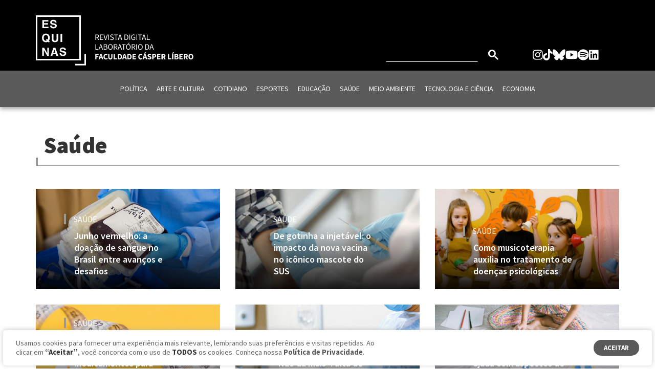

--- FILE ---
content_type: text/html; charset=UTF-8
request_url: https://revistaesquinas.casperlibero.edu.br/category/saude/
body_size: 24355
content:
<!DOCTYPE html>
<html lang="pt-br">
<head>
  <meta charset="UTF-8">
  <meta name="viewport" content="width=device-width,initial-scale=1">
  
  <meta name="description" content="As inovações e promessas científicas no estudo do sangue esbarram nas desigualdades regionais e nos critérios históricos de exclusão.">
  <meta name="author" content="Revista Esquinas">
  <link rel="shortcut icon" type="image/x-icon" href="https://revistaesquinas.casperlibero.edu.br/wp-content/themes/wp-theme-revista-esquinas/assets/img/favicon-libero.png">

  <!-- Styles -->
  <link rel="stylesheet" href="https://revistaesquinas.casperlibero.edu.br/wp-content/themes/wp-theme-revista-esquinas/assets/css/owl.carousel.css">
  <link rel="stylesheet" href="https://revistaesquinas.casperlibero.edu.br/wp-content/themes/wp-theme-revista-esquinas/assets/css/owl.theme.css">
  <link rel="stylesheet" href="https://revistaesquinas.casperlibero.edu.br/wp-content/themes/wp-theme-revista-esquinas/assets/css/style.min.css?ver=2.0">
  <link rel="stylesheet" href="https://revistaesquinas.casperlibero.edu.br/wp-content/themes/wp-theme-revista-esquinas/assets/css/style_fix.css?ver=1.0.12">
  <script async src="https://static.addtoany.com/menu/page.js"></script>

  <!-- Google tag (gtag.js) -->
  <script async src="https://www.googletagmanager.com/gtag/js?id=G-2QH08PKT88"></script>
  <script>window.dataLayer = window.dataLayer || []; function gtag(){dataLayer.push(arguments);} gtag('js', new Date()); gtag('config', 'G-2QH08PKT88');</script>

  <!-- Google Tag Manager -->
  <script>(function(w,d,s,l,i){w[l]=w[l]||[];w[l].push({'gtm.start':
  new Date().getTime(),event:'gtm.js'});var f=d.getElementsByTagName(s)[0],
  j=d.createElement(s),dl=l!='dataLayer'?'&l='+l:'';j.async=true;j.src=
  'https://www.googletagmanager.com/gtm.js?id='+i+dl;f.parentNode.insertBefore(j,f);
  })(window,document,'script','dataLayer','GTM-KXV6VGX');</script>
  <!-- End Google Tag Manager -->

  <!-- Google Tag Manager (noscript) -->
  <noscript><iframe src="https://www.googletagmanager.com/ns.html?id=GTM-KXV6VGX"
  height="0" width="0" style="display:none;visibility:hidden"></iframe></noscript>
  <!-- End Google Tag Manager (noscript) -->

  <meta name='robots' content='index, follow, max-image-preview:large, max-snippet:-1, max-video-preview:-1' />
	<style>img:is([sizes="auto" i], [sizes^="auto," i]) { contain-intrinsic-size: 3000px 1500px }</style>
	
	<!-- This site is optimized with the Yoast SEO plugin v26.5 - https://yoast.com/wordpress/plugins/seo/ -->
	<title>Saúde Archives - Revista Esquinas</title>
	<link rel="canonical" href="https://revistaesquinas.casperlibero.edu.br/category/saude/" />
	<link rel="next" href="https://revistaesquinas.casperlibero.edu.br/category/saude/page/2/" />
	<meta property="og:locale" content="pt_BR" />
	<meta property="og:type" content="article" />
	<meta property="og:title" content="Saúde Archives - Revista Esquinas" />
	<meta property="og:url" content="https://revistaesquinas.casperlibero.edu.br/category/saude/" />
	<meta property="og:site_name" content="Revista Esquinas" />
	<meta name="twitter:card" content="summary_large_image" />
	<meta name="twitter:site" content="@revistaesquinas" />
	<script type="application/ld+json" class="yoast-schema-graph">{"@context":"https://schema.org","@graph":[{"@type":"CollectionPage","@id":"https://revistaesquinas.casperlibero.edu.br/category/saude/","url":"https://revistaesquinas.casperlibero.edu.br/category/saude/","name":"Saúde Archives - Revista Esquinas","isPartOf":{"@id":"https://revistaesquinas.casperlibero.edu.br/#website"},"primaryImageOfPage":{"@id":"https://revistaesquinas.casperlibero.edu.br/category/saude/#primaryimage"},"image":{"@id":"https://revistaesquinas.casperlibero.edu.br/category/saude/#primaryimage"},"thumbnailUrl":"https://static-revistaesquinas.casperlibero.edu.br/uploads/2025/06/donation-4951009-1280.jpg","breadcrumb":{"@id":"https://revistaesquinas.casperlibero.edu.br/category/saude/#breadcrumb"},"inLanguage":"pt-BR"},{"@type":"ImageObject","inLanguage":"pt-BR","@id":"https://revistaesquinas.casperlibero.edu.br/category/saude/#primaryimage","url":"https://static-revistaesquinas.casperlibero.edu.br/uploads/2025/06/donation-4951009-1280.jpg","contentUrl":"https://static-revistaesquinas.casperlibero.edu.br/uploads/2025/06/donation-4951009-1280.jpg","width":1280,"height":853,"caption":"As novas tecnologias sendo desenvolvidas na área da hemoterapia são promissoras, mas muitos caras. Foto: AhmadArdity/Pixabay"},{"@type":"BreadcrumbList","@id":"https://revistaesquinas.casperlibero.edu.br/category/saude/#breadcrumb","itemListElement":[{"@type":"ListItem","position":1,"name":"Home","item":"https://revistaesquinas.casperlibero.edu.br/"},{"@type":"ListItem","position":2,"name":"Saúde"}]},{"@type":"WebSite","@id":"https://revistaesquinas.casperlibero.edu.br/#website","url":"https://revistaesquinas.casperlibero.edu.br/","name":"Revista Esquinas","description":"Revista Esquinas","potentialAction":[{"@type":"SearchAction","target":{"@type":"EntryPoint","urlTemplate":"https://revistaesquinas.casperlibero.edu.br/?s={search_term_string}"},"query-input":{"@type":"PropertyValueSpecification","valueRequired":true,"valueName":"search_term_string"}}],"inLanguage":"pt-BR"}]}</script>
	<!-- / Yoast SEO plugin. -->


<link rel='dns-prefetch' href='//www.googletagmanager.com' />
<link rel="alternate" type="application/rss+xml" title="Feed de categoria para Revista Esquinas &raquo; Saúde" href="https://revistaesquinas.casperlibero.edu.br/category/saude/feed/" />
<script type="text/javascript">
/* <![CDATA[ */
window._wpemojiSettings = {"baseUrl":"https:\/\/s.w.org\/images\/core\/emoji\/16.0.1\/72x72\/","ext":".png","svgUrl":"https:\/\/s.w.org\/images\/core\/emoji\/16.0.1\/svg\/","svgExt":".svg","source":{"concatemoji":"https:\/\/revistaesquinas.casperlibero.edu.br\/wp-includes\/js\/wp-emoji-release.min.js?ver=6.8.3"}};
/*! This file is auto-generated */
!function(s,n){var o,i,e;function c(e){try{var t={supportTests:e,timestamp:(new Date).valueOf()};sessionStorage.setItem(o,JSON.stringify(t))}catch(e){}}function p(e,t,n){e.clearRect(0,0,e.canvas.width,e.canvas.height),e.fillText(t,0,0);var t=new Uint32Array(e.getImageData(0,0,e.canvas.width,e.canvas.height).data),a=(e.clearRect(0,0,e.canvas.width,e.canvas.height),e.fillText(n,0,0),new Uint32Array(e.getImageData(0,0,e.canvas.width,e.canvas.height).data));return t.every(function(e,t){return e===a[t]})}function u(e,t){e.clearRect(0,0,e.canvas.width,e.canvas.height),e.fillText(t,0,0);for(var n=e.getImageData(16,16,1,1),a=0;a<n.data.length;a++)if(0!==n.data[a])return!1;return!0}function f(e,t,n,a){switch(t){case"flag":return n(e,"\ud83c\udff3\ufe0f\u200d\u26a7\ufe0f","\ud83c\udff3\ufe0f\u200b\u26a7\ufe0f")?!1:!n(e,"\ud83c\udde8\ud83c\uddf6","\ud83c\udde8\u200b\ud83c\uddf6")&&!n(e,"\ud83c\udff4\udb40\udc67\udb40\udc62\udb40\udc65\udb40\udc6e\udb40\udc67\udb40\udc7f","\ud83c\udff4\u200b\udb40\udc67\u200b\udb40\udc62\u200b\udb40\udc65\u200b\udb40\udc6e\u200b\udb40\udc67\u200b\udb40\udc7f");case"emoji":return!a(e,"\ud83e\udedf")}return!1}function g(e,t,n,a){var r="undefined"!=typeof WorkerGlobalScope&&self instanceof WorkerGlobalScope?new OffscreenCanvas(300,150):s.createElement("canvas"),o=r.getContext("2d",{willReadFrequently:!0}),i=(o.textBaseline="top",o.font="600 32px Arial",{});return e.forEach(function(e){i[e]=t(o,e,n,a)}),i}function t(e){var t=s.createElement("script");t.src=e,t.defer=!0,s.head.appendChild(t)}"undefined"!=typeof Promise&&(o="wpEmojiSettingsSupports",i=["flag","emoji"],n.supports={everything:!0,everythingExceptFlag:!0},e=new Promise(function(e){s.addEventListener("DOMContentLoaded",e,{once:!0})}),new Promise(function(t){var n=function(){try{var e=JSON.parse(sessionStorage.getItem(o));if("object"==typeof e&&"number"==typeof e.timestamp&&(new Date).valueOf()<e.timestamp+604800&&"object"==typeof e.supportTests)return e.supportTests}catch(e){}return null}();if(!n){if("undefined"!=typeof Worker&&"undefined"!=typeof OffscreenCanvas&&"undefined"!=typeof URL&&URL.createObjectURL&&"undefined"!=typeof Blob)try{var e="postMessage("+g.toString()+"("+[JSON.stringify(i),f.toString(),p.toString(),u.toString()].join(",")+"));",a=new Blob([e],{type:"text/javascript"}),r=new Worker(URL.createObjectURL(a),{name:"wpTestEmojiSupports"});return void(r.onmessage=function(e){c(n=e.data),r.terminate(),t(n)})}catch(e){}c(n=g(i,f,p,u))}t(n)}).then(function(e){for(var t in e)n.supports[t]=e[t],n.supports.everything=n.supports.everything&&n.supports[t],"flag"!==t&&(n.supports.everythingExceptFlag=n.supports.everythingExceptFlag&&n.supports[t]);n.supports.everythingExceptFlag=n.supports.everythingExceptFlag&&!n.supports.flag,n.DOMReady=!1,n.readyCallback=function(){n.DOMReady=!0}}).then(function(){return e}).then(function(){var e;n.supports.everything||(n.readyCallback(),(e=n.source||{}).concatemoji?t(e.concatemoji):e.wpemoji&&e.twemoji&&(t(e.twemoji),t(e.wpemoji)))}))}((window,document),window._wpemojiSettings);
/* ]]> */
</script>
<link rel='stylesheet' id='theme-fotorama-wp.css-css' href='https://revistaesquinas.casperlibero.edu.br/../wp-content/plugins/fotorama/fotorama-wp.css?ver=1765308213' type='text/css' media='all' />
<link rel='stylesheet' id='theme-fotorama.css-css' href='https://revistaesquinas.casperlibero.edu.br/../wp-content/plugins/fotorama/fotorama.css?ver=1765308213' type='text/css' media='all' />
<style id='wp-emoji-styles-inline-css' type='text/css'>

	img.wp-smiley, img.emoji {
		display: inline !important;
		border: none !important;
		box-shadow: none !important;
		height: 1em !important;
		width: 1em !important;
		margin: 0 0.07em !important;
		vertical-align: -0.1em !important;
		background: none !important;
		padding: 0 !important;
	}
</style>
<link rel='stylesheet' id='wp-block-library-css' href='https://revistaesquinas.casperlibero.edu.br/wp-includes/css/dist/block-library/style.min.css?ver=6.8.3' type='text/css' media='all' />
<style id='classic-theme-styles-inline-css' type='text/css'>
/*! This file is auto-generated */
.wp-block-button__link{color:#fff;background-color:#32373c;border-radius:9999px;box-shadow:none;text-decoration:none;padding:calc(.667em + 2px) calc(1.333em + 2px);font-size:1.125em}.wp-block-file__button{background:#32373c;color:#fff;text-decoration:none}
</style>
<style id='global-styles-inline-css' type='text/css'>
:root{--wp--preset--aspect-ratio--square: 1;--wp--preset--aspect-ratio--4-3: 4/3;--wp--preset--aspect-ratio--3-4: 3/4;--wp--preset--aspect-ratio--3-2: 3/2;--wp--preset--aspect-ratio--2-3: 2/3;--wp--preset--aspect-ratio--16-9: 16/9;--wp--preset--aspect-ratio--9-16: 9/16;--wp--preset--color--black: #000000;--wp--preset--color--cyan-bluish-gray: #abb8c3;--wp--preset--color--white: #ffffff;--wp--preset--color--pale-pink: #f78da7;--wp--preset--color--vivid-red: #cf2e2e;--wp--preset--color--luminous-vivid-orange: #ff6900;--wp--preset--color--luminous-vivid-amber: #fcb900;--wp--preset--color--light-green-cyan: #7bdcb5;--wp--preset--color--vivid-green-cyan: #00d084;--wp--preset--color--pale-cyan-blue: #8ed1fc;--wp--preset--color--vivid-cyan-blue: #0693e3;--wp--preset--color--vivid-purple: #9b51e0;--wp--preset--gradient--vivid-cyan-blue-to-vivid-purple: linear-gradient(135deg,rgba(6,147,227,1) 0%,rgb(155,81,224) 100%);--wp--preset--gradient--light-green-cyan-to-vivid-green-cyan: linear-gradient(135deg,rgb(122,220,180) 0%,rgb(0,208,130) 100%);--wp--preset--gradient--luminous-vivid-amber-to-luminous-vivid-orange: linear-gradient(135deg,rgba(252,185,0,1) 0%,rgba(255,105,0,1) 100%);--wp--preset--gradient--luminous-vivid-orange-to-vivid-red: linear-gradient(135deg,rgba(255,105,0,1) 0%,rgb(207,46,46) 100%);--wp--preset--gradient--very-light-gray-to-cyan-bluish-gray: linear-gradient(135deg,rgb(238,238,238) 0%,rgb(169,184,195) 100%);--wp--preset--gradient--cool-to-warm-spectrum: linear-gradient(135deg,rgb(74,234,220) 0%,rgb(151,120,209) 20%,rgb(207,42,186) 40%,rgb(238,44,130) 60%,rgb(251,105,98) 80%,rgb(254,248,76) 100%);--wp--preset--gradient--blush-light-purple: linear-gradient(135deg,rgb(255,206,236) 0%,rgb(152,150,240) 100%);--wp--preset--gradient--blush-bordeaux: linear-gradient(135deg,rgb(254,205,165) 0%,rgb(254,45,45) 50%,rgb(107,0,62) 100%);--wp--preset--gradient--luminous-dusk: linear-gradient(135deg,rgb(255,203,112) 0%,rgb(199,81,192) 50%,rgb(65,88,208) 100%);--wp--preset--gradient--pale-ocean: linear-gradient(135deg,rgb(255,245,203) 0%,rgb(182,227,212) 50%,rgb(51,167,181) 100%);--wp--preset--gradient--electric-grass: linear-gradient(135deg,rgb(202,248,128) 0%,rgb(113,206,126) 100%);--wp--preset--gradient--midnight: linear-gradient(135deg,rgb(2,3,129) 0%,rgb(40,116,252) 100%);--wp--preset--font-size--small: 13px;--wp--preset--font-size--medium: 20px;--wp--preset--font-size--large: 36px;--wp--preset--font-size--x-large: 42px;--wp--preset--spacing--20: 0.44rem;--wp--preset--spacing--30: 0.67rem;--wp--preset--spacing--40: 1rem;--wp--preset--spacing--50: 1.5rem;--wp--preset--spacing--60: 2.25rem;--wp--preset--spacing--70: 3.38rem;--wp--preset--spacing--80: 5.06rem;--wp--preset--shadow--natural: 6px 6px 9px rgba(0, 0, 0, 0.2);--wp--preset--shadow--deep: 12px 12px 50px rgba(0, 0, 0, 0.4);--wp--preset--shadow--sharp: 6px 6px 0px rgba(0, 0, 0, 0.2);--wp--preset--shadow--outlined: 6px 6px 0px -3px rgba(255, 255, 255, 1), 6px 6px rgba(0, 0, 0, 1);--wp--preset--shadow--crisp: 6px 6px 0px rgba(0, 0, 0, 1);}:where(.is-layout-flex){gap: 0.5em;}:where(.is-layout-grid){gap: 0.5em;}body .is-layout-flex{display: flex;}.is-layout-flex{flex-wrap: wrap;align-items: center;}.is-layout-flex > :is(*, div){margin: 0;}body .is-layout-grid{display: grid;}.is-layout-grid > :is(*, div){margin: 0;}:where(.wp-block-columns.is-layout-flex){gap: 2em;}:where(.wp-block-columns.is-layout-grid){gap: 2em;}:where(.wp-block-post-template.is-layout-flex){gap: 1.25em;}:where(.wp-block-post-template.is-layout-grid){gap: 1.25em;}.has-black-color{color: var(--wp--preset--color--black) !important;}.has-cyan-bluish-gray-color{color: var(--wp--preset--color--cyan-bluish-gray) !important;}.has-white-color{color: var(--wp--preset--color--white) !important;}.has-pale-pink-color{color: var(--wp--preset--color--pale-pink) !important;}.has-vivid-red-color{color: var(--wp--preset--color--vivid-red) !important;}.has-luminous-vivid-orange-color{color: var(--wp--preset--color--luminous-vivid-orange) !important;}.has-luminous-vivid-amber-color{color: var(--wp--preset--color--luminous-vivid-amber) !important;}.has-light-green-cyan-color{color: var(--wp--preset--color--light-green-cyan) !important;}.has-vivid-green-cyan-color{color: var(--wp--preset--color--vivid-green-cyan) !important;}.has-pale-cyan-blue-color{color: var(--wp--preset--color--pale-cyan-blue) !important;}.has-vivid-cyan-blue-color{color: var(--wp--preset--color--vivid-cyan-blue) !important;}.has-vivid-purple-color{color: var(--wp--preset--color--vivid-purple) !important;}.has-black-background-color{background-color: var(--wp--preset--color--black) !important;}.has-cyan-bluish-gray-background-color{background-color: var(--wp--preset--color--cyan-bluish-gray) !important;}.has-white-background-color{background-color: var(--wp--preset--color--white) !important;}.has-pale-pink-background-color{background-color: var(--wp--preset--color--pale-pink) !important;}.has-vivid-red-background-color{background-color: var(--wp--preset--color--vivid-red) !important;}.has-luminous-vivid-orange-background-color{background-color: var(--wp--preset--color--luminous-vivid-orange) !important;}.has-luminous-vivid-amber-background-color{background-color: var(--wp--preset--color--luminous-vivid-amber) !important;}.has-light-green-cyan-background-color{background-color: var(--wp--preset--color--light-green-cyan) !important;}.has-vivid-green-cyan-background-color{background-color: var(--wp--preset--color--vivid-green-cyan) !important;}.has-pale-cyan-blue-background-color{background-color: var(--wp--preset--color--pale-cyan-blue) !important;}.has-vivid-cyan-blue-background-color{background-color: var(--wp--preset--color--vivid-cyan-blue) !important;}.has-vivid-purple-background-color{background-color: var(--wp--preset--color--vivid-purple) !important;}.has-black-border-color{border-color: var(--wp--preset--color--black) !important;}.has-cyan-bluish-gray-border-color{border-color: var(--wp--preset--color--cyan-bluish-gray) !important;}.has-white-border-color{border-color: var(--wp--preset--color--white) !important;}.has-pale-pink-border-color{border-color: var(--wp--preset--color--pale-pink) !important;}.has-vivid-red-border-color{border-color: var(--wp--preset--color--vivid-red) !important;}.has-luminous-vivid-orange-border-color{border-color: var(--wp--preset--color--luminous-vivid-orange) !important;}.has-luminous-vivid-amber-border-color{border-color: var(--wp--preset--color--luminous-vivid-amber) !important;}.has-light-green-cyan-border-color{border-color: var(--wp--preset--color--light-green-cyan) !important;}.has-vivid-green-cyan-border-color{border-color: var(--wp--preset--color--vivid-green-cyan) !important;}.has-pale-cyan-blue-border-color{border-color: var(--wp--preset--color--pale-cyan-blue) !important;}.has-vivid-cyan-blue-border-color{border-color: var(--wp--preset--color--vivid-cyan-blue) !important;}.has-vivid-purple-border-color{border-color: var(--wp--preset--color--vivid-purple) !important;}.has-vivid-cyan-blue-to-vivid-purple-gradient-background{background: var(--wp--preset--gradient--vivid-cyan-blue-to-vivid-purple) !important;}.has-light-green-cyan-to-vivid-green-cyan-gradient-background{background: var(--wp--preset--gradient--light-green-cyan-to-vivid-green-cyan) !important;}.has-luminous-vivid-amber-to-luminous-vivid-orange-gradient-background{background: var(--wp--preset--gradient--luminous-vivid-amber-to-luminous-vivid-orange) !important;}.has-luminous-vivid-orange-to-vivid-red-gradient-background{background: var(--wp--preset--gradient--luminous-vivid-orange-to-vivid-red) !important;}.has-very-light-gray-to-cyan-bluish-gray-gradient-background{background: var(--wp--preset--gradient--very-light-gray-to-cyan-bluish-gray) !important;}.has-cool-to-warm-spectrum-gradient-background{background: var(--wp--preset--gradient--cool-to-warm-spectrum) !important;}.has-blush-light-purple-gradient-background{background: var(--wp--preset--gradient--blush-light-purple) !important;}.has-blush-bordeaux-gradient-background{background: var(--wp--preset--gradient--blush-bordeaux) !important;}.has-luminous-dusk-gradient-background{background: var(--wp--preset--gradient--luminous-dusk) !important;}.has-pale-ocean-gradient-background{background: var(--wp--preset--gradient--pale-ocean) !important;}.has-electric-grass-gradient-background{background: var(--wp--preset--gradient--electric-grass) !important;}.has-midnight-gradient-background{background: var(--wp--preset--gradient--midnight) !important;}.has-small-font-size{font-size: var(--wp--preset--font-size--small) !important;}.has-medium-font-size{font-size: var(--wp--preset--font-size--medium) !important;}.has-large-font-size{font-size: var(--wp--preset--font-size--large) !important;}.has-x-large-font-size{font-size: var(--wp--preset--font-size--x-large) !important;}
:where(.wp-block-post-template.is-layout-flex){gap: 1.25em;}:where(.wp-block-post-template.is-layout-grid){gap: 1.25em;}
:where(.wp-block-columns.is-layout-flex){gap: 2em;}:where(.wp-block-columns.is-layout-grid){gap: 2em;}
:root :where(.wp-block-pullquote){font-size: 1.5em;line-height: 1.6;}
</style>
<link rel='stylesheet' id='cookie-law-info-css' href='https://revistaesquinas.casperlibero.edu.br/wp-content/plugins/cookie-law-info/legacy/public/css/cookie-law-info-public.css?ver=3.3.8' type='text/css' media='all' />
<link rel='stylesheet' id='cookie-law-info-gdpr-css' href='https://revistaesquinas.casperlibero.edu.br/wp-content/plugins/cookie-law-info/legacy/public/css/cookie-law-info-gdpr.css?ver=3.3.8' type='text/css' media='all' />
<script type="text/javascript" src="https://revistaesquinas.casperlibero.edu.br/wp-includes/js/jquery/jquery.min.js?ver=3.7.1" id="jquery-core-js"></script>
<script type="text/javascript" src="https://revistaesquinas.casperlibero.edu.br/wp-includes/js/jquery/jquery-migrate.min.js?ver=3.4.1" id="jquery-migrate-js"></script>
<script type="text/javascript" src="https://revistaesquinas.casperlibero.edu.br/../wp-content/plugins/fotorama/fotorama.js?ver=1765308213" id="theme-fotorama.js-js"></script>
<script type="text/javascript" src="https://revistaesquinas.casperlibero.edu.br/../wp-content/plugins/fotorama/fotorama-wp.js?ver=1765308213" id="theme-fotorama-wp.js-js"></script>
<script type="text/javascript" id="cookie-law-info-js-extra">
/* <![CDATA[ */
var Cli_Data = {"nn_cookie_ids":[],"cookielist":[],"non_necessary_cookies":[],"ccpaEnabled":"","ccpaRegionBased":"","ccpaBarEnabled":"","strictlyEnabled":["necessary","obligatoire"],"ccpaType":"gdpr","js_blocking":"1","custom_integration":"","triggerDomRefresh":"","secure_cookies":""};
var cli_cookiebar_settings = {"animate_speed_hide":"500","animate_speed_show":"500","background":"#FFF","border":"#b1a6a6c2","border_on":"","button_1_button_colour":"#61a229","button_1_button_hover":"#4e8221","button_1_link_colour":"#fff","button_1_as_button":"1","button_1_new_win":"","button_2_button_colour":"#333","button_2_button_hover":"#292929","button_2_link_colour":"#444","button_2_as_button":"","button_2_hidebar":"","button_3_button_colour":"#3566bb","button_3_button_hover":"#2a5296","button_3_link_colour":"#fff","button_3_as_button":"1","button_3_new_win":"","button_4_button_colour":"#000","button_4_button_hover":"#000000","button_4_link_colour":"#333333","button_4_as_button":"","button_7_button_colour":"#61a229","button_7_button_hover":"#4e8221","button_7_link_colour":"#fff","button_7_as_button":"1","button_7_new_win":"","font_family":"inherit","header_fix":"","notify_animate_hide":"1","notify_animate_show":"","notify_div_id":"#cookie-law-info-bar","notify_position_horizontal":"right","notify_position_vertical":"bottom","scroll_close":"","scroll_close_reload":"","accept_close_reload":"","reject_close_reload":"","showagain_tab":"1","showagain_background":"#fff","showagain_border":"#000","showagain_div_id":"#cookie-law-info-again","showagain_x_position":"100px","text":"#333333","show_once_yn":"","show_once":"10000","logging_on":"","as_popup":"","popup_overlay":"1","bar_heading_text":"","cookie_bar_as":"banner","popup_showagain_position":"bottom-right","widget_position":"left"};
var log_object = {"ajax_url":"https:\/\/revistaesquinas.casperlibero.edu.br\/wp-admin\/admin-ajax.php"};
/* ]]> */
</script>
<script type="text/javascript" src="https://revistaesquinas.casperlibero.edu.br/wp-content/plugins/cookie-law-info/legacy/public/js/cookie-law-info-public.js?ver=3.3.8" id="cookie-law-info-js"></script>

<!-- Google tag (gtag.js) snippet added by Site Kit -->
<!-- Google Analytics snippet added by Site Kit -->
<script type="text/javascript" src="https://www.googletagmanager.com/gtag/js?id=GT-KT5GDPJ" id="google_gtagjs-js" async></script>
<script type="text/javascript" id="google_gtagjs-js-after">
/* <![CDATA[ */
window.dataLayer = window.dataLayer || [];function gtag(){dataLayer.push(arguments);}
gtag("set","linker",{"domains":["revistaesquinas.casperlibero.edu.br"]});
gtag("js", new Date());
gtag("set", "developer_id.dZTNiMT", true);
gtag("config", "GT-KT5GDPJ");
/* ]]> */
</script>
<link rel="https://api.w.org/" href="https://revistaesquinas.casperlibero.edu.br/wp-json/" /><link rel="alternate" title="JSON" type="application/json" href="https://revistaesquinas.casperlibero.edu.br/wp-json/wp/v2/categories/7" /><link rel="EditURI" type="application/rsd+xml" title="RSD" href="https://revistaesquinas.casperlibero.edu.br/xmlrpc.php?rsd" />
<meta name="generator" content="WordPress 6.8.3" />
<meta name="generator" content="Site Kit by Google 1.167.0" />
<!-- Google AdSense meta tags added by Site Kit -->
<meta name="google-adsense-platform-account" content="ca-host-pub-2644536267352236">
<meta name="google-adsense-platform-domain" content="sitekit.withgoogle.com">
<!-- End Google AdSense meta tags added by Site Kit -->
		<style type="text/css" id="wp-custom-css">
			/* CUSTOM COOKIES */
#cookie-law-info-bar {
	margin: 0.5% !important;
  width: 99% !important;
  box-shadow: 0 -1px 10px 0 rgba(172, 171, 171, 0.6) !important;
	border-radius: 5px !important;
	z-index: 999999999999;
}

#cookie-law-info-bar a.cli_settings_button,
.cli-bar-message a strong {
  color: #5a5a5a !important;
  font-weight: bold;
}

.cli-bar-message {
	margin-bottom: 0px;
}

@media screen and (min-width: 768px) {
  .cli-style-v2 .cli-bar-message {
    width: 60%;
    text-align: left;
		color: #666;
  }
	
	.cli-style-v2 .cli-bar-message strong {
		font-weight: bold;
		color: #333;
	}
}

#cookie_action_close_header {
	border-radius: 60px;
	padding-left: 20px;
	padding-right: 20px;
  background: #5a5a5a !important;
  font-weight: bold;
}

#cookie-law-info-again {
  display: none !important;
}		</style>
		
<!-- START - Open Graph for Facebook, Google+ and Twitter Card Tags 2.2.4.1 -->
 <!-- Facebook Open Graph -->
  <meta property="og:locale" content="pt_BR"/>
  <meta property="og:site_name" content="Revista Esquinas"/>
  <meta property="og:title" content="Saúde"/>
  <meta property="og:url" content="https://revistaesquinas.casperlibero.edu.br/category/saude/"/>
  <meta property="og:type" content="article"/>
  <meta property="og:description" content="Revista Esquinas"/>
  <meta property="article:publisher" content="https://www.facebook.com/eesquinas/"/>
  <meta property="fb:app_id" content="162234654436064"/>
 <!-- Google+ / Schema.org -->
  <meta itemprop="name" content="Saúde"/>
  <meta itemprop="headline" content="Saúde"/>
  <meta itemprop="description" content="Revista Esquinas"/>
  <!--<meta itemprop="publisher" content="Revista Esquinas"/>--> <!-- To solve: The attribute publisher.itemtype has an invalid value -->
 <!-- Twitter Cards -->
  <meta name="twitter:title" content="Saúde"/>
  <meta name="twitter:url" content="https://revistaesquinas.casperlibero.edu.br/category/saude/"/>
  <meta name="twitter:description" content="Revista Esquinas"/>
  <meta name="twitter:card" content="summary_large_image"/>
 <!-- SEO -->
 <!-- Misc. tags -->
 <!-- is_category -->
<!-- END - Open Graph for Facebook, Google+ and Twitter Card Tags 2.2.4.1 -->
	


  </head>

<body>

  <!-- Iníco do Menu Mobile -->
  <div class="menu-mobile-content">
    <div class="menu-mobile">
      <a href="#" id="closed-menu-mobile">
        <svg>
          <use xlink:href="https://revistaesquinas.casperlibero.edu.br/wp-content/themes/wp-theme-revista-esquinas/assets/svg/icons.svg#cross"></use>
        </svg>
      </a>
    </div>
    <form id="searchform-mobile" class="searchform-mobile" name="busca" method="get">
      <div class="search-mobile-content">
        <input id="search-mobile" class='search-mobile' type="search" name="s" placeholder="Busca">
        <a class='search-mobile-submit' href="#" title="Busca">
          Ir
        </a>
      </div>
    </form>
    <div class="logo-esquina-mobile">
      <a href="#" id="logo-menu-mobile" title="revista esquinas">
        <img src="https://revistaesquinas.casperlibero.edu.br/wp-content/themes/wp-theme-revista-esquinas/assets/svg/nova-marca-esquinas.svg" alt="revista esquinas"/>
      </a>
    </div>
    <ul>
      <li class="menu-busca-mobile">
        <div class="menu-busca-mobile-input">
          <script>
            (function() {
              var cx = '018128250881158028588:oula8wsy0fa';
              var gcse = document.createElement('script');
              gcse.type = 'text/javascript';
              gcse.async = true;
              gcse.src = 'https://cse.google.com/cse.js?cx=' + cx;
              var s = document.getElementsByTagName('script')[0];
              s.parentNode.insertBefore(gcse, s);
            })();
          </script>
          <gcse:searchbox-only resultsUrl="/resultado-busca"></gcse:searchbox-only>
        </div>
      </li>
      <li><a href="/politica">Política</a></li>
      <li><a href="/arte-e-cultura">Arte e Cultura</a></li>
      <li><a href="/cotidiano">Cotidiano</a></li>
      <li><a href="/esportes">Esportes</a></li>
      <li><a href="/educacao">Educação</a></li>
      <li><a href="/saude">Saúde</a></li>
      <li><a href="/meio-ambiente">Meio Ambiente</a></li>
      <li><a href="/tecnologia-e-ciencia">Tecnologia e Ciência</a></li>
      <li><a href="/economia"> Economia</a></li>
    </ul>
    <div class="rede-social-mobile">
      <a href="https://www.instagram.com/revista_esquinas/">
        <img src="https://revistaesquinas.casperlibero.edu.br/wp-content/themes/wp-theme-revista-esquinas/assets/svg/redes-sociais/instagram.svg" alt="Ícone do Instagram">
      </a>
      <a href="https://www.tiktok.com/@revista_esquinas">
        <img src="https://revistaesquinas.casperlibero.edu.br/wp-content/themes/wp-theme-revista-esquinas/assets/svg/redes-sociais/tiktok.svg" alt="Ícone do Tiktok">
      </a>
      <a href="https://bsky.app/profile/esquinas.bsky.social">
        <img src="https://revistaesquinas.casperlibero.edu.br/wp-content/themes/wp-theme-revista-esquinas/assets/svg/redes-sociais/bluesky.svg" alt="Ícone do Bluesky">
      </a>
      <a href="https://www.youtube.com/c/RevistaEsquinas">
        <img src="https://revistaesquinas.casperlibero.edu.br/wp-content/themes/wp-theme-revista-esquinas/assets/svg/redes-sociais/youtube.svg" alt="Ícone do Youtube">
      </a>
      <a href="https://open.spotify.com/show/0sR5SruMxKBW2uYcr1XapY">
        <img src="https://revistaesquinas.casperlibero.edu.br/wp-content/themes/wp-theme-revista-esquinas/assets/svg/redes-sociais/spotify.svg" alt="Ícone do Spotify">
      </a>
      <a href="https://www.linkedin.com/company/revista-esquinas/">
        <img src="https://revistaesquinas.casperlibero.edu.br/wp-content/themes/wp-theme-revista-esquinas/assets/svg/redes-sociais/linkedin.svg" alt="Ícone do Linkedin">
      </a>
    </div>
  </div>
  <!-- Fim do Menu Mobile -->

  <header>
    <!-- Início do topo -->
    <div class="topo container">
      <div class="content">
        <div class="logo" href="index.html">
          <a href="/" title="revista esquinas"><img src="https://revistaesquinas.casperlibero.edu.br/wp-content/themes/wp-theme-revista-esquinas/assets/svg/nova-marca-esquinas.svg" alt="revista esquinas" /></a>
        </div>
        <div class="menu-mobile">
          <a href="#" id="menu-mobile">
            <svg>
              <use xlink:href="https://revistaesquinas.casperlibero.edu.br/wp-content/themes/wp-theme-revista-esquinas/assets/svg/icons.svg#menu"></use>
            </svg>
          </a>
        </div>
        <div class="menu-busca">
          <script>
            (function() {
              var cx = '018128250881158028588:oula8wsy0fa';
              var gcse = document.createElement('script');
              gcse.type = 'text/javascript';
              gcse.async = true;
              gcse.src = 'https://cse.google.com/cse.js?cx=' + cx;
              var s = document.getElementsByTagName('script')[0];
              s.parentNode.insertBefore(gcse, s);
            })();
          </script>
          <gcse:searchbox-only resultsUrl="/resultado-busca"></gcse:searchbox-only>
        </div>
        <div class="menu-social">
          <a href="https://www.instagram.com/revista_esquinas/">
            <img src="https://revistaesquinas.casperlibero.edu.br/wp-content/themes/wp-theme-revista-esquinas/assets/svg/redes-sociais/instagram.svg" alt="Ícone do Instagram">
          </a>
          <a href="https://www.tiktok.com/@revista_esquinas">
            <img src="https://revistaesquinas.casperlibero.edu.br/wp-content/themes/wp-theme-revista-esquinas/assets/svg/redes-sociais/tiktok.svg" alt="Ícone do Tiktok">
          </a>
          <a href="https://bsky.app/profile/esquinas.bsky.social">
            <img src="https://revistaesquinas.casperlibero.edu.br/wp-content/themes/wp-theme-revista-esquinas/assets/svg/redes-sociais/bluesky.svg" alt="Ícone do Bluesky">
          </a>
          <a href="https://www.youtube.com/c/RevistaEsquinas">
            <img src="https://revistaesquinas.casperlibero.edu.br/wp-content/themes/wp-theme-revista-esquinas/assets/svg/redes-sociais/youtube.svg" alt="Ícone do Youtube">
          </a>
          <a href="https://open.spotify.com/show/0sR5SruMxKBW2uYcr1XapY">
            <img src="https://revistaesquinas.casperlibero.edu.br/wp-content/themes/wp-theme-revista-esquinas/assets/svg/redes-sociais/spotify.svg" alt="Ícone do Spotify">
          </a>
          <a href="https://www.linkedin.com/company/revista-esquinas/">
            <img src="https://revistaesquinas.casperlibero.edu.br/wp-content/themes/wp-theme-revista-esquinas/assets/svg/redes-sociais/linkedin.svg" alt="Ícone do Linkedin">
          </a>
        </div>
      </div>
      <!-- Fim do topo -->
    </div>

    <!-- Menu Principal -->
    <nav>
      <div>
        <ul>
          <li><a href="/politica">Política</a></li>
          <li><a href="/arte-e-cultura">Arte e Cultura</a></li>
          <li><a href="/cotidiano">Cotidiano</a></li>
          <li><a href="/esportes">Esportes</a></li>
          <li><a href="/educacao">Educação</a></li>
          <li><a href="/saude">Saúde</a></li>
          <li><a href="/meio-ambiente">Meio Ambiente</a></li>
          <li><a href="/tecnologia-e-ciencia">Tecnologia e Ciência</a></li>
          <li><a href="/economia"> Economia</a></li>
        </ul>
      </div>
    </nav>
    <!-- Fim do Menu Principal -->

    <!-- Início do Menu Scroll -->
    <nav id="menu-scroll" class="menu-scroll">
      <div>
        <ul>
          <li><a href="/politica">Política</a></li>
          <li><a href="/arte-e-cultura">Arte e Cultura</a></li>
          <li><a href="/cotidiano">Cotidiano</a></li>
          <li><a href="/esportes">Esportes</a></li>
          <li><a href="/educacao">Educação</a></li>
          <li><a href="/saude">Saúde</a></li>
          <li><a href="/meio-ambiente">Meio Ambiente</a></li>
          <li><a href="/tecnologia-e-ciencia">Tecnologia e Ciência</a></li>
          <li><a href="/economia"> Economia</a></li>
        </ul>
      </div>
    </nav>
    <!-- Fim do Menu Scroll -->
  </header>
<div class="main-content">
  <div class="container">
    <div class="row">
            <div class="col-md-12">
        <div class="content-top">
          <h1 class="title-border sub-secoes">Saúde</h1>
          <ul class="content-top-float sub-menu">
                      </ul>
        </div>
      </div>
    </div>
  </div>
  <div class="container">
    <div class="row">
            <div class="col-md-4">
          <a href="https://revistaesquinas.casperlibero.edu.br/saude/junho-vermelho-a-doacao-de-sangue-no-brasil-entre-avancos-e-desafios/">
          <div class="noticia box-pequeno" style="background-image: url('https://static-revistaesquinas.casperlibero.edu.br/uploads/2025/06/donation-4951009-1280.jpg')">
                        <div class="spot-materia2">
              <span class="chapeu-mini">Saúde</span>
              <h4>Junho vermelho: a doação de sangue no Brasil entre avanços e desafios</h4>
            </div>
          </div>
          </a>
        </div>
            <div class="col-md-4">
          <a href="https://revistaesquinas.casperlibero.edu.br/saude/de-gotinha-a-injetavel-o-impacto-da-nova-vacina-no-iconico-mascote-do-sus/">
          <div class="noticia box-pequeno" style="background-image: url('https://static-revistaesquinas.casperlibero.edu.br/uploads/2024/11/destaquewordpress-esquinas-8.jpg')">
                        <div class="spot-materia2">
              <span class="chapeu-mini">Saúde</span>
              <h4>De gotinha a injetável: o impacto da nova vacina no icônico mascote do SUS</h4>
            </div>
          </div>
          </a>
        </div>
            <div class="col-md-4">
          <a href="https://revistaesquinas.casperlibero.edu.br/saude/depressao-e-ansiedade-como-musicoterapia-auxilia-no-tratamento-de-doencas-psicologicas/">
          <div class="noticia box-pequeno" style="background-image: url('https://static-revistaesquinas.casperlibero.edu.br/uploads/2024/10/destaquewordpress-esquinas-1-1.jpg')">
                        <div class="spot-materia2">
              <span class="chapeu-mini">Saúde</span>
              <h4>Como musicoterapia auxilia no tratamento de doenças psicológicas</h4>
            </div>
          </div>
          </a>
        </div>
            <div class="col-md-4">
          <a href="https://revistaesquinas.casperlibero.edu.br/saude/ha-uma-necessidade-estetica-diz-medico-sobre-utilizar-medicamentos-para-emagrecer-remedios/">
          <div class="noticia box-pequeno" style="background-image: url('https://static-revistaesquinas.casperlibero.edu.br/uploads/2024/10/ozempic-02.jpeg')">
                        <div class="spot-materia2">
              <span class="chapeu-mini">Saúde</span>
              <h4>Corpo magro X remédios: o uso inadequado de medicamentos para efeito meramente estético</h4>
            </div>
          </div>
          </a>
        </div>
            <div class="col-md-4">
          <a href="https://revistaesquinas.casperlibero.edu.br/saude/nao-da-mais-planos-de-saude-caros-afastam-brasileiros-de-baixa-renda-de-direito-base/">
          <div class="noticia box-pequeno" style="background-image: url('https://static-revistaesquinas.casperlibero.edu.br/uploads/2024/10/pexels-shvetsa-4483327.jpg')">
                        <div class="spot-materia2">
              <span class="chapeu-mini">Saúde</span>
              <h4>&#8220;Não dá mais&#8221;: alta de preço afasta brasileiros de planos de saúde</h4>
            </div>
          </div>
          </a>
        </div>
            <div class="col-md-4">
          <a href="https://revistaesquinas.casperlibero.edu.br/saude/arteterapia-tratamento-ajuda-com-aspectos-de-corpo-e-mente-por-meio-de-tecnicas-artisticas/">
          <div class="noticia box-pequeno" style="background-image: url('https://static-revistaesquinas.casperlibero.edu.br/uploads/2024/09/pexels-shvetsa-4587832.jpg')">
                        <div class="spot-materia2">
              <span class="chapeu-mini">Saúde</span>
              <h4>&#8216;Arteterapia&#8217;: tratamento ajuda com aspectos de corpo e mente por meio de técnicas artísticas</h4>
            </div>
          </div>
          </a>
        </div>
            <div class="col-md-4">
          <a href="https://revistaesquinas.casperlibero.edu.br/saude/o-negro-e-mais-acometido-com-incidencia-de-suicidio-depressao-e-ansiedade-afirma-psiquiatra/">
          <div class="noticia box-pequeno" style="background-image: url('https://static-revistaesquinas.casperlibero.edu.br/uploads/2024/09/pexels-klaus-nielsen-6303549.jpg')">
                        <div class="spot-materia2">
              <span class="chapeu-mini">Saúde</span>
              <h4>&#8220;O negro é mais acometido por suicídio, depressão e ansiedade&#8221;, afirma psiquiatra</h4>
            </div>
          </div>
          </a>
        </div>
            <div class="col-md-4">
          <a href="https://revistaesquinas.casperlibero.edu.br/saude/se-manter-limpo-na-clinica-e-facil-o-problema-e-o-dia-a-dia-fora-diz-ex-dependente-quimica-droga/">
          <div class="noticia box-pequeno" style="background-image: url('https://static-revistaesquinas.casperlibero.edu.br/uploads/2024/06/CLINICA_01.jpeg')">
                        <div class="spot-materia2">
              <span class="chapeu-mini">Saúde</span>
              <h4>&#8220;Se manter &#8216;limpo&#8217; na clínica é fácil, o problema é o dia a dia fora&#8221;, diz ex-dependente química</h4>
            </div>
          </div>
          </a>
        </div>
            <div class="col-md-4">
          <a href="https://revistaesquinas.casperlibero.edu.br/saude/e-o-exagero-e-excesso-que-nao-fazem-bem-afirma-psicologa-sobre-fanatismo-no-futebol/">
          <div class="noticia box-pequeno" style="background-image: url('https://static-revistaesquinas.casperlibero.edu.br/uploads/2024/06/pexels-miguel-arredondo-16366716-8911267.jpg')">
                        <div class="spot-materia2">
              <span class="chapeu-mini">Saúde</span>
              <h4>&#8220;É o exagero e excesso que não fazem bem&#8221;, afirma psicóloga sobre fanatismo no futebol</h4>
            </div>
          </div>
          </a>
        </div>
            <div class="col-md-4">
          <a href="https://revistaesquinas.casperlibero.edu.br/saude/conheca-nise-da-silveira-psiquiatra-que-lutou-contra-o-carcere-em-manicomios/">
          <div class="noticia box-pequeno" style="background-image: url('https://static-revistaesquinas.casperlibero.edu.br/uploads/2024/05/thumbnail-3.jpeg')">
                        <div class="spot-materia2">
              <span class="chapeu-mini">Saúde</span>
              <h4>Conheça Nise da Silveira, psiquiatra que lutou contra o cárcere em manicômios</h4>
            </div>
          </div>
          </a>
        </div>
            <div class="col-md-4">
          <a href="https://revistaesquinas.casperlibero.edu.br/saude/como-o-desequilibrio-ecologico-aumenta-casos-de-doencas-transmitidas-por-mosquitos/">
          <div class="noticia box-pequeno" style="background-image: url('https://static-revistaesquinas.casperlibero.edu.br/uploads/2024/05/acao-visam-e-12-gac-para-conter-transmissao-da-dengue-no-bairro-ivoturucaia_fm_-46.jpeg')">
                        <div class="spot-materia2">
              <span class="chapeu-mini">Saúde</span>
              <h4>Como o desequilíbrio ecológico aumenta casos de doenças transmitidas por mosquitos</h4>
            </div>
          </div>
          </a>
        </div>
            <div class="col-md-4">
          <a href="https://revistaesquinas.casperlibero.edu.br/saude/por-onde-o-sangue-passa-entenda-como-funciona-a-doacao-de-sangue/">
          <div class="noticia box-pequeno" style="background-image: url('https://static-revistaesquinas.casperlibero.edu.br/uploads/2024/04/blood-5427229_1280.jpg')">
                        <div class="spot-materia2">
              <span class="chapeu-mini">Saúde</span>
              <h4>Por onde o sangue passa? Entenda como funciona a doação de sangue</h4>
            </div>
          </div>
          </a>
        </div>
            <div class="col-md-4">
          <a href="https://revistaesquinas.casperlibero.edu.br/saude/transfobia-medica-o-que-falta-na-saude-publica-e-privada-para-pessoas-trans/">
          <div class="noticia box-pequeno" style="background-image: url('https://static-revistaesquinas.casperlibero.edu.br/uploads/2024/04/bandeira-trans.jpg')">
                        <div class="spot-materia2">
              <span class="chapeu-mini">Saúde</span>
              <h4>Transfobia médica? O que falta na saúde pública e privada para pessoas trans</h4>
            </div>
          </div>
          </a>
        </div>
            <div class="col-md-4">
          <a href="https://revistaesquinas.casperlibero.edu.br/saude/alem-do-hortifruti-onde-estaos-os-agrotoxicos/">
          <div class="noticia box-pequeno" style="background-image: url('https://static-revistaesquinas.casperlibero.edu.br/uploads/2024/03/pexels-volker-meyer-6102865.jpg')">
                        <div class="spot-materia2">
              <span class="chapeu-mini">Saúde</span>
              <h4>Além do hortifruti: saiba que outros produtos contêm agrotóxicos</h4>
            </div>
          </div>
          </a>
        </div>
            <div class="col-md-4">
          <a href="https://revistaesquinas.casperlibero.edu.br/saude/colapso-em-hospitais-pediatricos-e-questao-de-tempo/">
          <div class="noticia box-pequeno" style="background-image: url('https://static-revistaesquinas.casperlibero.edu.br/uploads/2023/11/640px-Hospital_Geral_de_Sao_Mateus_amplia_ala_de_queimados_13722499464_2.jpeg.webp')">
                        <div class="spot-materia2">
              <span class="chapeu-mini">Saúde</span>
              <h4>&#8220;Não tinha onde colocar paciente&#8221;, diz especialista sobre a situação de hospital pediátrico</h4>
            </div>
          </div>
          </a>
        </div>
            <div class="col-md-4">
          <a href="https://revistaesquinas.casperlibero.edu.br/saude/musicoterapia-o-ser-humano-e-um-som-musical-diz-terapeuta-de-criancas-atipicas/">
          <div class="noticia box-pequeno" style="background-image: url('https://static-revistaesquinas.casperlibero.edu.br/uploads/2023/10/51b8f0b6-4562-4f31-a68a-122aefd574f5-Maria-Eduarda.jpeg.webp')">
                        <div class="spot-materia2">
              <span class="chapeu-mini">Saúde</span>
              <h4>Musicoterapia: &#8220;O ser humano é um som musical”, diz terapeuta de crianças atípicas</h4>
            </div>
          </div>
          </a>
        </div>
            <div class="col-md-4">
          <a href="https://revistaesquinas.casperlibero.edu.br/saude/tenho-a-sensacao-de-que-nao-vai-fazer-tao-mal-diz-fumante-de-vape/">
          <div class="noticia box-pequeno" style="background-image: url('https://static-revistaesquinas.casperlibero.edu.br/uploads/2023/10/pexels-ganesh-harikant-14867686.jpg.webp')">
                        <div class="spot-materia2">
              <span class="chapeu-mini">Saúde</span>
              <h4>“Tenho a sensação de que não vai fazer tão mal”, diz fumante de vape</h4>
            </div>
          </div>
          </a>
        </div>
            <div class="col-md-4">
          <a href="https://revistaesquinas.casperlibero.edu.br/saude/burnout-entenda-como-a-sindrome-e-vista-pela-sociedade/">
          <div class="noticia box-pequeno" style="background-image: url('https://static-revistaesquinas.casperlibero.edu.br/uploads/2023/05/pexels-nataliya-vaitkevich-6837623-Victória-Abreu-scaled.jpg')">
                        <div class="spot-materia2">
              <span class="chapeu-mini">Saúde</span>
              <h4>Burnout: entenda como a síndrome é vista pela sociedade</h4>
            </div>
          </div>
          </a>
        </div>
            <div class="col-md-4">
          <a href="https://revistaesquinas.casperlibero.edu.br/saude/podcast-uma-dose-de-informacao-o-risco-da-queda-na-vacinacao-infantil/">
          <div class="noticia box-pequeno" style="background-image: url('https://static-revistaesquinas.casperlibero.edu.br/uploads/2023/05/Foto-Marcelle-Cristinne-Prefeitura-de-Aracaju-4.jpg')">
                        <div class="spot-materia2">
              <span class="chapeu-mini">Saúde</span>
              <h4>Podcast Uma Dose de Informação: o risco da queda na vacinação infantil</h4>
            </div>
          </div>
          </a>
        </div>
            <div class="col-md-4">
          <a href="https://revistaesquinas.casperlibero.edu.br/saude/as-mudancas-que-ocorrem-para-a-compreensao-do-transtorno-do-espectro-autista-tea-e-a-batalha-na-desconstrucao-de-preconceitos-envolvendo-o-autismo/">
          <div class="noticia box-pequeno" style="background-image: url('https://static-revistaesquinas.casperlibero.edu.br/uploads/2023/04/as-maos-da-crianca-que-manchava-scaled.jpg')">
                        <div class="spot-materia2">
              <span class="chapeu-mini">Saúde</span>
              <h4>Abril Azul: a luta de caminhar do “nada” para o “pouco”</h4>
            </div>
          </div>
          </a>
        </div>
            <div class="col-md-4">
          <a href="https://revistaesquinas.casperlibero.edu.br/saude/vip-ou-xepa-por-que-diversidade-corporal-nao-e-pauta-do-bbb23/">
          <div class="noticia box-pequeno" style="background-image: url('https://static-revistaesquinas.casperlibero.edu.br/uploads/2023/04/Gshow.jpg')">
                        <div class="spot-materia2">
              <span class="chapeu-mini">Saúde</span>
              <h4>Vip ou Xepa: por que &#8220;diversidade corporal&#8221; não é pauta do BBB23?</h4>
            </div>
          </div>
          </a>
        </div>
            <div class="col-md-4">
          <a href="https://revistaesquinas.casperlibero.edu.br/saude/luto-preocupacao-medo-e-aceitacao-o-papel-da-familia-no-desenvolvimento-de-criancas-com-deficiencia/">
          <div class="noticia box-pequeno" style="background-image: url('https://static-revistaesquinas.casperlibero.edu.br/uploads/2022/12/PCD.jpg')">
                        <div class="spot-materia2">
              <span class="chapeu-mini">Saúde</span>
              <h4>&#8220;Luto, preocupação, medo e aceitação&#8221;: o papel da família no desenvolvimento de crianças com deficiência</h4>
            </div>
          </div>
          </a>
        </div>
            <div class="col-md-4">
          <a href="https://revistaesquinas.casperlibero.edu.br/saude/com-a-ansiedade-da-chegada-do-enem-vestibulandos-estabelecem-redes-de-apoio-em-casa-para-cuidar-da-saude-mental/">
          <div class="noticia box-pequeno" style="background-image: url('https://static-revistaesquinas.casperlibero.edu.br/uploads/2022/10/kelly-sikkema-XX2WTbLr3r8-unsplash-scaled.jpg')">
                        <div class="spot-materia2">
              <span class="chapeu-mini">Saúde</span>
              <h4>Com a ansiedade da chegada do Enem, vestibulandos estabelecem redes de apoio em casa para cuidar da saúde mental</h4>
            </div>
          </div>
          </a>
        </div>
            <div class="col-md-4">
          <a href="https://revistaesquinas.casperlibero.edu.br/saude/mesmo-com-proibicao-da-anvisa-venda-e-uso-de-cigarros-eletronicos-continuam-em-alta-no-brasil/">
          <div class="noticia box-pequeno" style="background-image: url('https://static-revistaesquinas.casperlibero.edu.br/uploads/2022/10/vaporesso-sq5lAdfyC5s-unsplash-scaled.jpg')">
                        <div class="spot-materia2">
              <span class="chapeu-mini">Saúde</span>
              <h4>Mesmo com proibição da Anvisa, venda e uso de cigarros eletrônicos continuam em alta no Brasil</h4>
            </div>
          </div>
          </a>
        </div>
            <div class="col-md-4">
          <a href="https://revistaesquinas.casperlibero.edu.br/saude/e-muito-importante-que-a-gente-vote-em-candidatos-que-defendam-o-sus-diz-mariana-varella/">
          <div class="noticia box-pequeno" style="background-image: url('https://static-revistaesquinas.casperlibero.edu.br/uploads/2022/07/WhatsApp-Image-2022-07-27-at-15.16.34.jpeg')">
                        <div class="spot-materia2">
              <span class="chapeu-mini">Saúde</span>
              <h4>&#8220;É muito importante que a gente vote em candidatos que defendam o SUS&#8221;, diz Mariana Varella</h4>
            </div>
          </div>
          </a>
        </div>
            <div class="col-md-4">
          <a href="https://revistaesquinas.casperlibero.edu.br/saude/a-conscientizacao-e-um-dos-nossos-maiores-objetivos-fertilizacao-in-vitro-viabiliza-a-dupla-maternidade-para-casais-lgbtq/">
          <div class="noticia box-pequeno" style="background-image: url('https://static-revistaesquinas.casperlibero.edu.br/uploads/2022/06/WhatsApp-Image-2022-06-08-at-14.55.12.jpeg')">
                        <div class="spot-materia2">
              <span class="chapeu-mini">Saúde</span>
              <h4>“A conscientização é um dos nossos objetivos”: fertilização in vitro viabiliza a dupla maternidade para casais LGBTQ+</h4>
            </div>
          </div>
          </a>
        </div>
            <div class="col-md-4">
          <a href="https://revistaesquinas.casperlibero.edu.br/saude/saude-e-bem-estar-a-importancia-da-atividade-fisica-na-terceira-idade/">
          <div class="noticia box-pequeno" style="background-image: url('https://static-revistaesquinas.casperlibero.edu.br/uploads/2022/05/18814_15f704ded5617812e1acfd12948f0506.jpeg')">
                        <div class="spot-materia2">
              <span class="chapeu-mini">Saúde</span>
              <h4>Saúde e bem-estar: a importância da atividade física na terceira idade</h4>
            </div>
          </div>
          </a>
        </div>
            <div class="col-md-4">
          <a href="https://revistaesquinas.casperlibero.edu.br/saude/confira-o-podcast-minha-vida-antes-e-depois-da-polio-produzido-por-alunos-da-casper/">
          <div class="noticia box-pequeno" style="background-image: url('https://static-revistaesquinas.casperlibero.edu.br/uploads/2022/02/22116669718_c95a97e0bf_b.jpeg')">
                        <div class="spot-materia2">
              <span class="chapeu-mini">Saúde</span>
              <h4>Confira o podcast &#8220;Minha vida antes e depois da pólio&#8221;, produzido por alunos da Cásper</h4>
            </div>
          </div>
          </a>
        </div>
            <div class="col-md-4">
          <a href="https://revistaesquinas.casperlibero.edu.br/saude/sera-que-vai-dar-tempo-um-retrato-da-fila-para-transplante-de-orgaos-no-brasil/">
          <div class="noticia box-pequeno" style="background-image: url('https://static-revistaesquinas.casperlibero.edu.br/uploads/2022/01/IMG_1385.jpg')">
                        <div class="spot-materia2">
              <span class="chapeu-mini">Saúde</span>
              <h4>&#8220;Será que vai dar tempo?&#8221;: um retrato da fila para transplante de órgãos no Brasil</h4>
            </div>
          </div>
          </a>
        </div>
            <div class="col-md-4">
          <a href="https://revistaesquinas.casperlibero.edu.br/saude/o-apoio-das-instituicoes-sociais-na-luta-contra-o-tabagismo-no-brasil/">
          <div class="noticia box-pequeno" style="background-image: url('https://static-revistaesquinas.casperlibero.edu.br/uploads/2021/12/lilartsy-whrscqDO0O4-unsplash-scaled.jpg')">
                        <div class="spot-materia2">
              <span class="chapeu-mini">Saúde</span>
              <h4>O apoio das instituições sociais na luta contra o tabagismo no Brasil</h4>
            </div>
          </div>
          </a>
        </div>
            <div class="col-md-4">
          <a href="https://revistaesquinas.casperlibero.edu.br/saude/ansiedade-social-um-obstaculo-para-a-volta-ao-presencial/">
          <div class="noticia box-pequeno" style="background-image: url('https://static-revistaesquinas.casperlibero.edu.br/uploads/2021/12/be1e339675e0d58a1af8a43c9fda-1639768.jpgd_.jpeg')">
                        <div class="spot-materia2">
              <span class="chapeu-mini">Saúde</span>
              <h4>Ansiedade social: um obstáculo para a volta ao presencial?</h4>
            </div>
          </div>
          </a>
        </div>
            <div class="col-md-4">
          <a href="https://revistaesquinas.casperlibero.edu.br/saude/cinco-minutos-para-salvar-quatro-vidas-como-funciona-a-doacao-de-sangue/">
          <div class="noticia box-pequeno" style="background-image: url('https://static-revistaesquinas.casperlibero.edu.br/uploads/2021/11/8.9.-Hemocentro.-Foto-Acacio-Pinheiro-Agencia-Brasilia-960x540-1.jpeg')">
                        <div class="spot-materia2">
              <span class="chapeu-mini">Saúde</span>
              <h4>&#8220;Cinco minutos para salvar quatro vidas”: como funciona a doação de sangue</h4>
            </div>
          </div>
          </a>
        </div>
            <div class="col-md-4">
          <a href="https://revistaesquinas.casperlibero.edu.br/saude/doenca-nao-contagiosa-contagiante-como-alcoolicos-anonimos-reinventou-reunioes-pandemia/">
          <div class="noticia box-pequeno" style="background-image: url('https://static-revistaesquinas.casperlibero.edu.br/uploads/2021/11/1564000409AA-CAM_MAC.jpg')">
                        <div class="spot-materia2">
              <span class="chapeu-mini">Saúde</span>
              <h4>&#8220;A doença não é contagiosa, é contagiante&#8221;: como o Alcoólicos Anônimos reinventou suas reuniões na pandemia</h4>
            </div>
          </div>
          </a>
        </div>
            <div class="col-md-4">
          <a href="https://revistaesquinas.casperlibero.edu.br/saude/ze-gotinha-resolveria-mais-do-que-colocar-numero-de-mortes-intensivista-que-desenvolveu-burnout-na-pandemia-descreve-o-trabalho-na-uti/">
          <div class="noticia box-pequeno" style="background-image: url('https://static-revistaesquinas.casperlibero.edu.br/uploads/2021/11/jannes-jacobs-MbTT3cM_gx8-unsplash-scaled.jpg')">
                        <div class="spot-materia2">
              <span class="chapeu-mini">Saúde</span>
              <h4>&#8220;Zé Gotinha resolveria mais do que colocar número de mortes&#8221;: intensivista que desenvolveu burnout na pandemia descreve o trabalho na UTI</h4>
            </div>
          </div>
          </a>
        </div>
            <div class="col-md-4">
          <a href="https://revistaesquinas.casperlibero.edu.br/saude/parecia-guerra-fisioterapeutas-relembram-o-cotidiano-das-utis-no-combate-a-covid-19/">
          <div class="noticia box-pequeno" style="background-image: url('https://static-revistaesquinas.casperlibero.edu.br/uploads/2021/11/image004.jpg')">
                        <div class="spot-materia2">
              <span class="chapeu-mini">Saúde</span>
              <h4>&#8220;Parecia guerra&#8221;: fisioterapeutas relembram o cotidiano das UTIs no combate à covid-19</h4>
            </div>
          </div>
          </a>
        </div>
            <div class="col-md-4">
          <a href="https://revistaesquinas.casperlibero.edu.br/saude/prejuizos-saude-mental-jovens/">
          <div class="noticia box-pequeno" style="background-image: url('https://static-revistaesquinas.casperlibero.edu.br/uploads/2021/10/Millena-Valadares.jpeg')">
                        <div class="spot-materia2">
              <span class="chapeu-mini">Saúde</span>
              <h4>“Pandemia pós-pandemia”, especialistas apontam prejuízos à saúde mental de jovens e adolescentes</h4>
            </div>
          </div>
          </a>
        </div>
            <div class="col-md-4">
          <a href="https://revistaesquinas.casperlibero.edu.br/saude/uso-excessivo-de-telas-por-criancas-na-pandemia-pode-ser-prejudicial-dizem-especialistas/">
          <div class="noticia box-pequeno" style="background-image: url('https://static-revistaesquinas.casperlibero.edu.br/uploads/2021/10/alexander-dummer-UH-xs-FizTk-unsplash-scaled.jpg')">
                        <div class="spot-materia2">
              <span class="chapeu-mini">Saúde</span>
              <h4>Uso excessivo de tecnologia por crianças na pandemia pode ser prejudicial, dizem especialistas</h4>
            </div>
          </div>
          </a>
        </div>
            <div class="col-md-4">
          <a href="https://revistaesquinas.casperlibero.edu.br/saude/como-as-incertezas-em-relacao-ao-futuro-pesaram-nos-planos-reprodutivos-das-mulheres-brasileiras/">
          <div class="noticia box-pequeno" style="background-image: url('https://static-revistaesquinas.casperlibero.edu.br/uploads/2021/10/freestocks-ux53SGpRAHU-unsplash-scaled.jpg')">
                        <div class="spot-materia2">
              <span class="chapeu-mini">Saúde</span>
              <h4>Planejamento familiar: os impactos gerados pela pandemia da covid-19</h4>
            </div>
          </div>
          </a>
        </div>
            <div class="col-md-4">
          <a href="https://revistaesquinas.casperlibero.edu.br/saude/a-realidade-de-idosos-que-tiveram-sua-rotina-influenciada-pela-pandemia-da-covid-19-no-brasil/">
          <div class="noticia box-pequeno" style="background-image: url('https://static-revistaesquinas.casperlibero.edu.br/uploads/2021/10/jeremy-wong-1iP2NFMaMHU-unsplash-scaled.jpg')">
                        <div class="spot-materia2">
              <span class="chapeu-mini">Saúde</span>
              <h4>Como o cotidiano dos idosos foi afetado pela crise sanitária</h4>
            </div>
          </div>
          </a>
        </div>
            <div class="col-md-4">
          <a href="https://revistaesquinas.casperlibero.edu.br/saude/a-pandemia-como-o-despertar-para-realizacao-de-acoes-solidarias-e-os-impactos-emocionais-e-psicologicos-positivos-para-quem-se-envolve/">
          <div class="noticia box-pequeno" style="background-image: url('https://static-revistaesquinas.casperlibero.edu.br/uploads/2021/10/gisela.jpg')">
                        <div class="spot-materia2">
              <span class="chapeu-mini">Saúde</span>
              <h4>O hormônio do bem-estar: a solidariedade</h4>
            </div>
          </div>
          </a>
        </div>
            <div class="col-md-4">
          <a href="https://revistaesquinas.casperlibero.edu.br/saude/um-problema-psicologico-e-tao-grave-quanto-um-problema-fisico-nadadora-olimpica-reforca-a-importancia-de-atletas-cuidarem-da-saude-mental/">
          <div class="noticia box-pequeno" style="background-image: url('')">
                        <div class="spot-materia2">
              <span class="chapeu-mini">Saúde</span>
              <h4>“Um problema psicológico é tão grave quanto um problema físico”: nadadora olímpica reforça a importância de atletas cuidarem da saúde mental</h4>
            </div>
          </div>
          </a>
        </div>
            <div class="col-md-4">
          <a href="https://revistaesquinas.casperlibero.edu.br/saude/questao-de-saude-procura-por-atividade-fisica-cresce-durante-a-pandemia/">
          <div class="noticia box-pequeno" style="background-image: url('https://static-revistaesquinas.casperlibero.edu.br/uploads/2021/10/WhatsApp-Image-2021-09-30-at-20.19.18.jpeg')">
                        <div class="spot-materia2">
              <span class="chapeu-mini">Saúde</span>
              <h4>“Questão de saúde”: procura por atividade física cresce durante a pandemia</h4>
            </div>
          </div>
          </a>
        </div>
            <div class="col-md-4">
          <a href="https://revistaesquinas.casperlibero.edu.br/saude/socializar-nao-e-mais-tao-facil-quanto-parece-jovens-relatam-problemas-saude-mental/">
          <div class="noticia box-pequeno" style="background-image: url('https://static-revistaesquinas.casperlibero.edu.br/uploads/2021/10/elisa-ventur-bmJAXAz6ads-unsplash-scaled.jpg')">
                        <div class="spot-materia2">
              <span class="chapeu-mini">Saúde</span>
              <h4>“Socializar não é mais tão fácil quanto parece”: jovens relatam problemas com a saúde mental</h4>
            </div>
          </div>
          </a>
        </div>
            <div class="col-md-4">
          <a href="https://revistaesquinas.casperlibero.edu.br/saude/dia-do-psicologo-profissional-explica-nuances-funcao-ja-senti-forma-profunda-tristeza-outra-pessoa/">
          <div class="noticia box-pequeno" style="background-image: url('https://static-revistaesquinas.casperlibero.edu.br/uploads/2021/08/nik-shuliahin-BuNWp1bL0nc-unsplash-scaled.jpg')">
                        <div class="spot-materia2">
              <span class="chapeu-mini">Saúde</span>
              <h4>No Dia do Psicólogo, profissional explica nuances da função: &#8220;Já senti de forma profunda a tristeza da outra pessoa&#8221;</h4>
            </div>
          </div>
          </a>
        </div>
            <div class="col-md-4">
          <a href="https://revistaesquinas.casperlibero.edu.br/saude/mortes-casa-caixoes-barcos-fotojornalistas-compartilham-experiencias-cobertura-pandemia-am/">
          <div class="noticia box-pequeno" style="background-image: url('')">
                        <div class="spot-materia2">
              <span class="chapeu-mini">Saúde</span>
              <h4>Das mortes em casa aos caixões em barcos: fotojornalistas compartilham experiências com a cobertura da pandemia no AM</h4>
            </div>
          </div>
          </a>
        </div>
            <div class="col-md-4">
          <a href="https://revistaesquinas.casperlibero.edu.br/saude/a-melhora-da-morte-neta-relata-fenomeno-de-breve-recuperacao-antes-dos-ultimos-momentos-de-vida-do-avo/">
          <div class="noticia box-pequeno" style="background-image: url('')">
                        <div class="spot-materia2">
              <span class="chapeu-mini">Saúde</span>
              <h4>A melhora da morte: Neta relata fenômeno de breve recuperação antes dos últimos momentos de vida do avô</h4>
            </div>
          </div>
          </a>
        </div>
            <div class="col-md-4">
          <a href="https://revistaesquinas.casperlibero.edu.br/saude/as-vezes-vira-um-caos-mae-descreve-obstaculos-pandemia-familia-com-tres-pessoas-espectro-autista/">
          <div class="noticia box-pequeno" style="background-image: url('https://static-revistaesquinas.casperlibero.edu.br/uploads/2021/08/a759e031-feff-48ba-acbe-442ca94181dd.jpg')">
                        <div class="spot-materia2">
              <span class="chapeu-mini">Saúde</span>
              <h4>&#8220;Às vezes vira um caos&#8221;: mãe descreve obstáculos da pandemia para uma família com três pessoas no espectro autista</h4>
            </div>
          </div>
          </a>
        </div>
            <div class="col-md-4">
          <a href="https://revistaesquinas.casperlibero.edu.br/saude/lotado-sem-mascara-protocolo-zero-relatos-de-bordeis-paulistanos-durante-a-pandemia/">
          <div class="noticia box-pequeno" style="background-image: url('https://static-revistaesquinas.casperlibero.edu.br/uploads/2021/08/bordeis-1108.jpg')">
                        <div class="spot-materia2">
              <span class="chapeu-mini">Saúde</span>
              <h4>“Lotado”, “sem máscara”, “protocolo zero”: relatos de bordéis paulistanos durante a pandemia</h4>
            </div>
          </div>
          </a>
        </div>
            <div class="col-md-4">
          <a href="https://revistaesquinas.casperlibero.edu.br/saude/como-psicologa-transformou-experiencia-pacientes-pandemia-com-terapia-online/">
          <div class="noticia box-pequeno" style="background-image: url('https://static-revistaesquinas.casperlibero.edu.br/uploads/2021/08/smiley-woman-having-a-video-call-in-the-office-2-scaled.jpg')">
                        <div class="spot-materia2">
              <span class="chapeu-mini">Saúde</span>
              <h4>Como uma psicóloga transformou a experiência de seus pacientes na pandemia com terapia online</h4>
            </div>
          </div>
          </a>
        </div>
            <div class="col-md-4">
          <a href="https://revistaesquinas.casperlibero.edu.br/saude/a-segunda-linha-de-frente-profissionais-da-saude-mental-relatam-o-reflexo-da-pandemia-na-profissao/">
          <div class="noticia box-pequeno" style="background-image: url('https://static-revistaesquinas.casperlibero.edu.br/uploads/2021/08/linkedin-sales-solutions-6ie6OjshvWg-unsplash.jpg')">
                        <div class="spot-materia2">
              <span class="chapeu-mini">Saúde</span>
              <h4>A segunda linha de frente: profissionais da saúde mental relatam o reflexo da pandemia na profissão</h4>
            </div>
          </div>
          </a>
        </div>
            <div class="col-md-4">
          <a href="https://revistaesquinas.casperlibero.edu.br/saude/so-por-hoje-recuperacao-da-dependencia-quimica-na-pandemia/">
          <div class="noticia box-pequeno" style="background-image: url('https://static-revistaesquinas.casperlibero.edu.br/uploads/2021/07/christopher-lemercier-12yvdCiLaVE-unsplash-scaled.jpg')">
                        <div class="spot-materia2">
              <span class="chapeu-mini">Saúde</span>
              <h4>“Só Por Hoje”: usuários relatam recuperação da dependência química na pandemia</h4>
            </div>
          </div>
          </a>
        </div>
            <div class="col-md-4">
          <a href="https://revistaesquinas.casperlibero.edu.br/saude/foram-piores-dias-da-minha-vida-casal-medicos-relata-aflicoes-do-periodo-ficaram-intubados-pela-covid-19/">
          <div class="noticia box-pequeno" style="background-image: url('https://static-revistaesquinas.casperlibero.edu.br/uploads/2021/07/WhatsApp-Image-2021-07-15-at-16.55.30.jpeg')">
                        <div class="spot-materia2">
              <span class="chapeu-mini">Saúde</span>
              <h4>“Foram os piores dias da minha vida&#8221;: Casal de médicos relata as aflições do período em que ficaram intubados com covid-19</h4>
            </div>
          </div>
          </a>
        </div>
            <div class="col-md-4">
          <a href="https://revistaesquinas.casperlibero.edu.br/saude/sai-de-la-mudada-pacientes-e-especialistas-explicam-como-a-acupuntura-pode-ajudar-no-combate-a-ansiedade/">
          <div class="noticia box-pequeno" style="background-image: url('https://static-revistaesquinas.casperlibero.edu.br/uploads/2021/06/pexels-alma-thai-4353249-scaled.jpg')">
                        <div class="spot-materia2">
              <span class="chapeu-mini">Saúde</span>
              <h4>&#8220;Saí de lá mudada&#8221;: pacientes e especialistas explicam como a acupuntura pode ajudar no combate à ansiedade</h4>
            </div>
          </div>
          </a>
        </div>
            <div class="col-md-4">
          <a href="https://revistaesquinas.casperlibero.edu.br/saude/quebra-patentes-vacinas-covid-19-poderia-reduzir-mortalidade-estudo-usp/">
          <div class="noticia box-pequeno" style="background-image: url('https://static-revistaesquinas.casperlibero.edu.br/uploads/2021/06/Foto_Vacina-Covid-scaled.jpeg')">
                        <div class="spot-materia2">
              <span class="chapeu-mini">Saúde</span>
              <h4>Quebra de patentes de vacinas contra covid-19 poderia reduzir a mortalidade, mostra estudo da USP</h4>
            </div>
          </div>
          </a>
        </div>
            <div class="col-md-4">
          <a href="https://revistaesquinas.casperlibero.edu.br/saude/consequencia-na-saude-mental-pelo-olhar-de-quem-perdeu-o-emprego-durante-a-pandemia/">
          <div class="noticia box-pequeno" style="background-image: url('https://static-revistaesquinas.casperlibero.edu.br/uploads/2021/06/nik-shuliahin-BuNWp1bL0nc-unsplash-1-scaled.jpg')">
                        <div class="spot-materia2">
              <span class="chapeu-mini">Saúde</span>
              <h4>Consequência na saúde mental pelo olhar de quem perdeu o emprego durante a pandemia</h4>
            </div>
          </div>
          </a>
        </div>
            <div class="col-md-4">
          <a href="https://revistaesquinas.casperlibero.edu.br/saude/desigualdade-social-e-pandemia-regioes-perifericas-apresentam-proporcionalmente-mais-obitos-que-as-centrais/">
          <div class="noticia box-pequeno" style="background-image: url('https://static-revistaesquinas.casperlibero.edu.br/uploads/2021/05/Picture1.jpg')">
                        <div class="spot-materia2">
              <span class="chapeu-mini">Saúde</span>
              <h4>Pandemia e desigualdade social: regiões periféricas apresentam mais óbitos que as centrais</h4>
            </div>
          </div>
          </a>
        </div>
            <div class="col-md-4">
          <a href="https://revistaesquinas.casperlibero.edu.br/saude/veja-como-a-pandemia-pode-atrapalhar-o-desempenho-dos-atletas-nas-olimpiadas/">
          <div class="noticia box-pequeno" style="background-image: url('https://static-revistaesquinas.casperlibero.edu.br/uploads/2021/05/WhatsApp-Image-2021-05-27-at-16.59.34.jpeg')">
                        <div class="spot-materia2">
              <span class="chapeu-mini">Saúde</span>
              <h4>Veja como a pandemia pode atrapalhar o desempenho dos atletas nas Olimpíadas</h4>
            </div>
          </div>
          </a>
        </div>
            <div class="col-md-4">
          <a href="https://revistaesquinas.casperlibero.edu.br/saude/depois-de-ficar-internada-com-covid-19-dentista-continua-defendendo-uso-do-kit-covid/">
          <div class="noticia box-pequeno" style="background-image: url('https://static-revistaesquinas.casperlibero.edu.br/uploads/2024/02/2020-04-20-09-49-47-1200x800-1.jpg')">
                        <div class="spot-materia2">
              <span class="chapeu-mini">Saúde</span>
              <h4>Depois de ficar internada com covid-19, dentista continua defendendo uso do “kit covid”</h4>
            </div>
          </div>
          </a>
        </div>
            <div class="col-md-4">
          <a href="https://revistaesquinas.casperlibero.edu.br/saude/aglomeracoes-em-praias-uma-questao-mais-profunda-do-que-parece/">
          <div class="noticia box-pequeno" style="background-image: url('https://static-revistaesquinas.casperlibero.edu.br/uploads/2024/02/mg_4563.jpg')">
                        <div class="spot-materia2">
              <span class="chapeu-mini">Saúde</span>
              <h4>Aglomerações em praias: uma questão mais profunda do que parece</h4>
            </div>
          </div>
          </a>
        </div>
            <div class="col-md-4">
          <a href="https://revistaesquinas.casperlibero.edu.br/saude/na-pandemia-aumentam-queixas-referentes-aparencia-e-interesse-por-procedimentos-esteticos/">
          <div class="noticia box-pequeno" style="background-image: url('https://static-revistaesquinas.casperlibero.edu.br/uploads/2021/05/IMAGEM_ESTETICA_28052021.jpg')">
                        <div class="spot-materia2">
              <span class="chapeu-mini">Saúde</span>
              <h4>Na pandemia, aumentam as queixas referentes à aparência e o interesse por procedimentos estéticos</h4>
            </div>
          </div>
          </a>
        </div>
            <div class="col-md-4">
          <a href="https://revistaesquinas.casperlibero.edu.br/saude/quando-paciente-nao-resiste-eu-me-sinto-culpada-profissionais-da-saude-relatam-piora-da-saude-mental-durante-pandemia/">
          <div class="noticia box-pequeno" style="background-image: url('https://static-revistaesquinas.casperlibero.edu.br/uploads/2021/05/IMAGEM_PROFISSIONAIS_28052021.jpeg')">
                        <div class="spot-materia2">
              <span class="chapeu-mini">Saúde</span>
              <h4>“Quando o paciente não resiste, eu me sinto culpada”: Profissionais da saúde relatam piora da saúde mental durante a pandemia</h4>
            </div>
          </div>
          </a>
        </div>
            <div class="col-md-4">
          <a href="https://revistaesquinas.casperlibero.edu.br/saude/fadiga-em-excesso-como-a-saude-mental-em-diferentes-profissoes-foi-afetada-durante-a-pandemia/">
          <div class="noticia box-pequeno" style="background-image: url('https://static-revistaesquinas.casperlibero.edu.br/uploads/2021/05/close-up-sad-woman-in-therapy-1-scaled.jpg')">
                        <div class="spot-materia2">
              <span class="chapeu-mini">Saúde</span>
              <h4>Fadiga em excesso: como a saúde mental em diferentes profissões foi afetada durante a pandemia</h4>
            </div>
          </div>
          </a>
        </div>
            <div class="col-md-4">
          <a href="https://revistaesquinas.casperlibero.edu.br/saude/arte-como-refugio-como-a-pandemia-impactou-jovens-desenhistas/">
          <div class="noticia box-pequeno" style="background-image: url('https://static-revistaesquinas.casperlibero.edu.br/uploads/2021/05/20210527_145346.jpg')">
                        <div class="spot-materia2">
              <span class="chapeu-mini">Saúde</span>
              <h4>Arte como refúgio: como a pandemia impactou jovens desenhistas</h4>
            </div>
          </div>
          </a>
        </div>
            <div class="col-md-4">
          <a href="https://revistaesquinas.casperlibero.edu.br/saude/em-meio-a-ataques-jornalistas-sofrem-com-medo-de-contaminacao-e-excesso-de-trabalho/">
          <div class="noticia box-pequeno" style="background-image: url('https://static-revistaesquinas.casperlibero.edu.br/uploads/2024/02/51188031051_be6a06503a_b.jpg')">
                        <div class="spot-materia2">
              <span class="chapeu-mini">Saúde</span>
              <h4>Em meio a ataques, jornalistas sofrem com medo de contaminação e excesso de trabalho</h4>
            </div>
          </div>
          </a>
        </div>
            <div class="col-md-4">
          <a href="https://revistaesquinas.casperlibero.edu.br/saude/joias-raras-qual-foi-o-impacto-da-pandemia-nas-familias-com-doentes-raros/">
          <div class="noticia box-pequeno" style="background-image: url('https://static-revistaesquinas.casperlibero.edu.br/uploads/2021/05/CAPA-MATERIA-CREDITOS-NO-E-MAIL.jpg')">
                        <div class="spot-materia2">
              <span class="chapeu-mini">Saúde</span>
              <h4>Joias Raras – Qual foi o impacto da pandemia nas famílias com doentes raros?</h4>
            </div>
          </div>
          </a>
        </div>
            <div class="col-md-4">
          <a href="https://revistaesquinas.casperlibero.edu.br/saude/os-efeitos-da-pandemia-nas-relacoes-sociais/">
          <div class="noticia box-pequeno" style="background-image: url('https://static-revistaesquinas.casperlibero.edu.br/uploads/2021/05/imagem_ana_1.jpg')">
                        <div class="spot-materia2">
              <span class="chapeu-mini">Saúde</span>
              <h4>Os efeitos da pandemia nas relações sociais</h4>
            </div>
          </div>
          </a>
        </div>
            <div class="col-md-4">
          <a href="https://revistaesquinas.casperlibero.edu.br/saude/elas-no-front-desafios-enfrentados-por-mulheres-no-combate-a-covid/">
          <div class="noticia box-pequeno" style="background-image: url('https://static-revistaesquinas.casperlibero.edu.br/uploads/2021/05/Image-1-scaled.jpg')">
                        <div class="spot-materia2">
              <span class="chapeu-mini">Saúde</span>
              <h4>Elas no front: Desafios enfrentados por mulheres no combate à covid</h4>
            </div>
          </div>
          </a>
        </div>
            <div class="col-md-4">
          <a href="https://revistaesquinas.casperlibero.edu.br/saude/como-a-pandemia-prejudicou-o-direito-de-menstruar/">
          <div class="noticia box-pequeno" style="background-image: url('https://static-revistaesquinas.casperlibero.edu.br/uploads/2024/02/health-6186092_960_720.jpg')">
                        <div class="spot-materia2">
              <span class="chapeu-mini">Saúde</span>
              <h4>Pobreza menstrual: como a pandemia prejudicou o direito de menstruar</h4>
            </div>
          </div>
          </a>
        </div>
            <div class="col-md-4">
          <a href="https://revistaesquinas.casperlibero.edu.br/saude/chamar-heroi-hipocrisia-somos-apenas-humanos-enfermeiros/">
          <div class="noticia box-pequeno" style="background-image: url('https://static-revistaesquinas.casperlibero.edu.br/uploads/2021/05/1599px-Pronto-socorro_do_Hospital_de_Santa_Maria_recebe_30_enfermeiros_voluntarios_25556810757.jpg')">
                        <div class="spot-materia2">
              <span class="chapeu-mini">Saúde</span>
              <h4>“Chamar a gente de herói é hipocrisia, somos apenas humanos” diz técnica de enfermagem</h4>
            </div>
          </div>
          </a>
        </div>
            <div class="col-md-4">
          <a href="https://revistaesquinas.casperlibero.edu.br/saude/risco-dobrado-jovem-sindrome-down-relata-experiencia-covid-19/">
          <div class="noticia box-pequeno" style="background-image: url('https://static-revistaesquinas.casperlibero.edu.br/uploads/2021/05/Jamille.jpg')">
                        <div class="spot-materia2">
              <span class="chapeu-mini">Saúde</span>
              <h4>Com risco dobrado, jovem com síndrome de Down relata sua experiência com a covid-19</h4>
            </div>
          </div>
          </a>
        </div>
            <div class="col-md-4">
          <a href="https://revistaesquinas.casperlibero.edu.br/saude/sensacao-que-eu-tive-foi-que-a-vida-estava-deixando-meu-corpo-regiani-ritter-lembra-recuperacao-covid-19/">
          <div class="noticia box-pequeno" style="background-image: url('https://static-revistaesquinas.casperlibero.edu.br/uploads/2021/04/regis.jpg')">
                        <div class="spot-materia2">
              <span class="chapeu-mini">Saúde</span>
              <h4>&#8220;A sensação que eu tive foi de que a vida estava deixando o meu corpo”: Regiani Ritter lembra recuperação da covid-19</h4>
            </div>
          </div>
          </a>
        </div>
            <div class="col-md-4">
          <a href="https://revistaesquinas.casperlibero.edu.br/saude/pandemia-israel/">
          <div class="noticia box-pequeno" style="background-image: url('https://static-revistaesquinas.casperlibero.edu.br/uploads/2021/04/32566591997_6e1fe7b1f4_o-scaled.jpg')">
                        <div class="spot-materia2">
              <span class="chapeu-mini">Saúde</span>
              <h4>Com mais da metade da população completamente vacinada, Israel mostra como combater a pandemia</h4>
            </div>
          </div>
          </a>
        </div>
            <div class="col-md-4">
          <a href="https://revistaesquinas.casperlibero.edu.br/saude/estamos-perdendo-guerra-diz-medico-sobre-colapso-sistema-saude-brasileiro/">
          <div class="noticia box-pequeno" style="background-image: url('https://static-revistaesquinas.casperlibero.edu.br/uploads/2021/03/sandra-grunewald-5UYhO6x35Ao-unsplash-scaled.jpg')">
                        <div class="spot-materia2">
              <span class="chapeu-mini">Saúde</span>
              <h4>&#8220;Estamos perdendo a guerra&#8221;, diz médico sobre colapso do sistema de saúde brasileiro</h4>
            </div>
          </div>
          </a>
        </div>
            <div class="col-md-4">
          <a href="https://revistaesquinas.casperlibero.edu.br/saude/caminhamos-para-300-mil-mortes-como-se-fosse-a-coisa-mais-natural-diz-infectologista-do-emilio-ribas/">
          <div class="noticia box-pequeno" style="background-image: url('https://static-revistaesquinas.casperlibero.edu.br/uploads/2021/03/dede-2-111.jpg')">
                        <div class="spot-materia2">
              <span class="chapeu-mini">Saúde</span>
              <h4>Jamal Suleiman, infectologista do Emílio Ribas: “Caminhamos para 300 mil mortes como se fosse natural”</h4>
            </div>
          </div>
          </a>
        </div>
            <div class="col-md-4">
          <a href="https://revistaesquinas.casperlibero.edu.br/saude/todo-plantao-tem-declaracao-de-obito-para-preencher-diz-medico-em-manaus/">
          <div class="noticia box-pequeno" style="background-image: url('https://static-revistaesquinas.casperlibero.edu.br/uploads/2021/01/1600px-Hospital_28_de_Agosto_Manaus_-_Amazonas_-_Brasil.jpg')">
                        <div class="spot-materia2">
              <span class="chapeu-mini">Saúde</span>
              <h4>“Todo plantão tem declaração de óbito para preencher”, diz médico em Manaus</h4>
            </div>
          </div>
          </a>
        </div>
            <div class="col-md-4">
          <a href="https://revistaesquinas.casperlibero.edu.br/saude/papo-de-esquina-a-geopolitica-da-vacina-contra-o-coronavirus/">
          <div class="noticia box-pequeno" style="background-image: url('https://static-revistaesquinas.casperlibero.edu.br/uploads/2020/12/WhatsApp-Image-2020-12-14-at-1.16.52-PM.jpeg')">
                        <div class="spot-materia2">
              <span class="chapeu-mini">Saúde</span>
              <h4>Papo de Esquina: a geopolítica da vacina contra o coronavírus</h4>
            </div>
          </div>
          </a>
        </div>
            <div class="col-md-4">
          <a href="https://revistaesquinas.casperlibero.edu.br/saude/quais-sao-os-tipos-de-vacina-escute-agora-o-novo-episodio-do-papo-de-esquina/">
          <div class="noticia box-pequeno" style="background-image: url('https://static-revistaesquinas.casperlibero.edu.br/uploads/2020/12/WhatsApp-Image-2020-12-10-at-7.27.15-PM.jpeg')">
                        <div class="spot-materia2">
              <span class="chapeu-mini">Saúde</span>
              <h4>Quais são os tipos de vacina? Escute agora o novo episódio do Papo de Esquina</h4>
            </div>
          </div>
          </a>
        </div>
            <div class="col-md-4">
          <a href="https://revistaesquinas.casperlibero.edu.br/saude/terceira-temporada-do-papo-de-esquina-explica-o-que-envolve-a-producao-de-uma-vacina/">
          <div class="noticia box-pequeno" style="background-image: url('https://static-revistaesquinas.casperlibero.edu.br/uploads/2020/12/WhatsApp-Image-2020-12-07-at-5.03.49-PM.jpeg')">
                        <div class="spot-materia2">
              <span class="chapeu-mini">Saúde</span>
              <h4>Terceira temporada do Papo de Esquina explica o que envolve a produção de uma vacina</h4>
            </div>
          </div>
          </a>
        </div>
            <div class="col-md-4">
          <a href="https://revistaesquinas.casperlibero.edu.br/saude/remdesivir-primeiro-medicamento-aprovado-para-tratar-covid-19-nao-e-mais-indicado-pela-oms/">
          <div class="noticia box-pequeno" style="background-image: url('https://static-revistaesquinas.casperlibero.edu.br/uploads/2020/11/tablets-5620566_1920.jpg')">
                        <div class="spot-materia2">
              <span class="chapeu-mini">Saúde</span>
              <h4>Primeiro medicamento aprovado para tratar covid-19, não é mais indicado pela OMS</h4>
            </div>
          </div>
          </a>
        </div>
            <div class="col-md-4">
          <a href="https://revistaesquinas.casperlibero.edu.br/saude/77-milhoes-de-brasileiros-nao-sabem-que-tem-diabetes-voce-e-um-deles/">
          <div class="noticia box-pequeno" style="background-image: url('https://static-revistaesquinas.casperlibero.edu.br/uploads/2020/11/matt-chesin-bRjpGjwmae8-unsplash-scaled.jpg')">
                        <div class="spot-materia2">
              <span class="chapeu-mini">Saúde</span>
              <h4>7,7 milhões de brasileiros não sabem que têm diabetes. Você é um deles?</h4>
            </div>
          </div>
          </a>
        </div>
            <div class="col-md-4">
          <a href="https://revistaesquinas.casperlibero.edu.br/saude/a-gente-nao-tem-nada-perto-do-que-o-plasma-pode-fazer-diz-bioquimico-doador-de-plasma-para-tratar-a-covid-19/">
          <div class="noticia box-pequeno" style="background-image: url('https://static-revistaesquinas.casperlibero.edu.br/uploads/2020/10/fabio-klamt.jpg')">
                        <div class="spot-materia2">
              <span class="chapeu-mini">Saúde</span>
              <h4>&#8220;A gente não tem nada perto do que o plasma pode fazer&#8221;, diz bioquímico doador de plasma para tratar a covid-19</h4>
            </div>
          </div>
          </a>
        </div>
            <div class="col-md-4">
          <a href="https://revistaesquinas.casperlibero.edu.br/saude/em-sao-paulo-projeto-fique-vivo-cuida-da-saude-mental-da-populacao-de-rua/">
          <div class="noticia box-pequeno" style="background-image: url('https://static-revistaesquinas.casperlibero.edu.br/uploads/2020/09/84649850_1761195604022462_5699791351231545344_o-e1600902827278.jpg')">
                        <div class="spot-materia2">
              <span class="chapeu-mini">Saúde</span>
              <h4>Em São Paulo, projeto “Fique Vivo!” cuida da saúde mental da população de rua</h4>
            </div>
          </div>
          </a>
        </div>
            <div class="col-md-4">
          <a href="https://revistaesquinas.casperlibero.edu.br/saude/refrigerante-tem-gosto-de-sangue-diz-paciente-com-sequelas-da-covid-19-quatro-meses-apos-a-infeccao/">
          <div class="noticia box-pequeno" style="background-image: url('https://static-revistaesquinas.casperlibero.edu.br/uploads/2020/09/Leonam-Gomes-e1600203498452.jpeg')">
                        <div class="spot-materia2">
              <span class="chapeu-mini">Saúde</span>
              <h4>“Refrigerante tem gosto de sangue”, diz paciente com sequelas da covid-19 quatro meses após a infecção</h4>
            </div>
          </div>
          </a>
        </div>
            <div class="col-md-4">
          <a href="https://revistaesquinas.casperlibero.edu.br/saude/o-feto-morreria-nascer-sem-aborto-legal-estudante-franca-realizar-procedimento/">
          <div class="noticia box-pequeno" style="background-image: url('https://static-revistaesquinas.casperlibero.edu.br/uploads/2020/08/IMG-20200821-WA0012.jpg')">
                        <div class="spot-materia2">
              <span class="chapeu-mini">Saúde</span>
              <h4>&#8220;O feto morreria ao nascer&#8221;: sem aborto legal no Brasil, estudante vai à França realizar o procedimento</h4>
            </div>
          </div>
          </a>
        </div>
            <div class="col-md-4">
          <a href="https://revistaesquinas.casperlibero.edu.br/saude/cinco-dicas-para-nao-perder-a-saude-mental-durante-a-pandemia/">
          <div class="noticia box-pequeno" style="background-image: url('https://static-revistaesquinas.casperlibero.edu.br/uploads/2020/08/meditate-1851165_1920.jpg')">
                        <div class="spot-materia2">
              <span class="chapeu-mini">Saúde</span>
              <h4>Cinco dicas para (não perder) a saúde mental durante a pandemia</h4>
            </div>
          </div>
          </a>
        </div>
            <div class="col-md-4">
          <a href="https://revistaesquinas.casperlibero.edu.br/saude/enquanto-a-covid-19-avanca-no-pais-mocambicanos-tem-que-se-preocupar-com-a-epidemia-de-malaria/">
          <div class="noticia box-pequeno" style="background-image: url('https://static-revistaesquinas.casperlibero.edu.br/uploads/2020/08/IMG-20200609-WA0047.jpg')">
                        <div class="spot-materia2">
              <span class="chapeu-mini">Saúde</span>
              <h4>Enquanto a covid-19 avança no país, moçambicanos têm que se preocupar com a epidemia de malária</h4>
            </div>
          </div>
          </a>
        </div>
            <div class="col-md-4">
          <a href="https://revistaesquinas.casperlibero.edu.br/saude/convivendo-com-multiplas-personalidades-transtorno-dissociativo-de-identidade/">
          <div class="noticia box-pequeno" style="background-image: url('https://static-revistaesquinas.casperlibero.edu.br/uploads/2020/07/mental-health-3332122_1920.jpg')">
                        <div class="spot-materia2">
              <span class="chapeu-mini">Saúde</span>
              <h4>Convivendo com múltiplas personalidades: conheça o Transtorno Dissociativo de Identidade (TDI)</h4>
            </div>
          </div>
          </a>
        </div>
            <div class="col-md-4">
          <a href="https://revistaesquinas.casperlibero.edu.br/saude/nos-sentimos-abandonados-diz-casal-de-brasileiros-repatriados-da-namibia/">
          <div class="noticia box-pequeno" style="background-image: url('https://static-revistaesquinas.casperlibero.edu.br/uploads/2020/07/casal_capa.jpg')">
                        <div class="spot-materia2">
              <span class="chapeu-mini">Saúde</span>
              <h4>“Nos sentimos abandonados”, diz casal de brasileiros repatriados da Namíbia</h4>
            </div>
          </div>
          </a>
        </div>
            <div class="col-md-4">
          <a href="https://revistaesquinas.casperlibero.edu.br/saude/onde-eu-vou-o-virus-vem-atras-desabafa-mauro-hart-piloto-brasileiro-que-residia-em-wuhan/">
          <div class="noticia box-pequeno" style="background-image: url('https://static-revistaesquinas.casperlibero.edu.br/uploads/2020/07/Screenshot_20200611-194840_WhatsApp.jpg')">
                        <div class="spot-materia2">
              <span class="chapeu-mini">Saúde</span>
              <h4>“Onde eu vou, o vírus vem atrás”, desabafa Mauro Hart, piloto brasileiro que residia em Wuhan</h4>
            </div>
          </div>
          </a>
        </div>
            <div class="col-md-4">
          <a href="https://revistaesquinas.casperlibero.edu.br/saude/curado-da-covid-19-brasileiro-relembra-lockdown-e-abertura-no-reino-unido/">
          <div class="noticia box-pequeno" style="background-image: url('https://static-revistaesquinas.casperlibero.edu.br/uploads/2020/07/INGLAT.jpg')">
                        <div class="spot-materia2">
              <span class="chapeu-mini">Saúde</span>
              <h4>Curado da covid-19, brasileiro relembra lockdown e abertura no Reino Unido</h4>
            </div>
          </div>
          </a>
        </div>
            <div class="col-md-4">
          <a href="https://revistaesquinas.casperlibero.edu.br/saude/com-mensagem-otimista-psicanalista-fala-sobre-a-busca-de-um-sentido-para-a-pandemia/">
          <div class="noticia box-pequeno" style="background-image: url('https://static-revistaesquinas.casperlibero.edu.br/uploads/2020/06/Lucio.jpg')">
                        <div class="spot-materia2">
              <span class="chapeu-mini">Saúde</span>
              <h4>Com mensagem otimista, psicanalista fala sobre a busca de um sentido para a pandemia</h4>
            </div>
          </div>
          </a>
        </div>
            <div class="col-md-4">
          <a href="https://revistaesquinas.casperlibero.edu.br/saude/consultas-medicas-online-telemedicina-serao-comuns-a-partir-de-ja-segundo-professor-da-usp/">
          <div class="noticia box-pequeno" style="background-image: url('https://static-revistaesquinas.casperlibero.edu.br/uploads/2020/06/Telemedicine_Consult.jpg')">
                        <div class="spot-materia2">
              <span class="chapeu-mini">Saúde</span>
              <h4>Telemedicina será comum a partir de já, diz professor da USP</h4>
            </div>
          </div>
          </a>
        </div>
            <div class="col-md-4">
          <a href="https://revistaesquinas.casperlibero.edu.br/saude/o-que-e-resiliencia-e-como-desenvolve-la-para-enfrentar-a-pandemia/">
          <div class="noticia box-pequeno" style="background-image: url('https://static-revistaesquinas.casperlibero.edu.br/uploads/2020/06/adriana.jpg')">
                        <div class="spot-materia2">
              <span class="chapeu-mini">Saúde</span>
              <h4>O que é resiliência e como desenvolvê-la para enfrentar a pandemia</h4>
            </div>
          </div>
          </a>
        </div>
            <div class="col-md-4">
          <a href="https://revistaesquinas.casperlibero.edu.br/saude/produtividade-live-saude-mental/">
          <div class="noticia box-pequeno" style="background-image: url('https://static-revistaesquinas.casperlibero.edu.br/uploads/2020/06/Solange.jpg')">
                        <div class="spot-materia2">
              <span class="chapeu-mini">Saúde</span>
              <h4>&#8220;A pressão por produtividade na pandemia é desumana&#8221;, diz especialista</h4>
            </div>
          </div>
          </a>
        </div>
            <div class="col-md-4">
          <a href="https://revistaesquinas.casperlibero.edu.br/saude/vamos-seguir-com-medo-e-isso-e-importante-porque-quem-nao-se-sente-vulneravel-na-se-protege-diz-psiquiatra-daniel-de-barros/">
          <div class="noticia box-pequeno" style="background-image: url('https://static-revistaesquinas.casperlibero.edu.br/uploads/2020/06/daniel.jpg')">
                        <div class="spot-materia2">
              <span class="chapeu-mini">Saúde</span>
              <h4>“Vamos seguir com medo e isso é importante, porque quem não se sente vulnerável não se protege”, diz psiquiatra Daniel de Barros</h4>
            </div>
          </div>
          </a>
        </div>
            <div class="col-md-4">
          <a href="https://revistaesquinas.casperlibero.edu.br/saude/so-me-deram-uma-mascara-que-ja-venceu-agora-e-rezar-acusa-auxiliar-de-limpeza-em-hospital-de-sp/">
          <div class="noticia box-pequeno" style="background-image: url('')">
                        <div class="spot-materia2">
              <span class="chapeu-mini">Saúde</span>
              <h4>&#8220;Só me deram uma máscara que já venceu. Agora é rezar&#8221;, acusa auxiliar de limpeza em hospital de SP</h4>
            </div>
          </div>
          </a>
        </div>
            <div class="col-md-4">
          <a href="https://revistaesquinas.casperlibero.edu.br/saude/saude-mental-pandemia-muitas-vezes-temos-medo-das-emocoes-mas-devemos-aceita-las-diz-psicologa-karen-vogel/">
          <div class="noticia box-pequeno" style="background-image: url('https://static-revistaesquinas.casperlibero.edu.br/uploads/2020/06/Padrão.jpg')">
                        <div class="spot-materia2">
              <span class="chapeu-mini">Saúde</span>
              <h4>Saúde mental na pandemia: “Muitas vezes temos medo das emoções, mas devemos aceitá-las”, diz psicóloga Karen Vogel</h4>
            </div>
          </div>
          </a>
        </div>
            <div class="col-md-4">
          <a href="https://revistaesquinas.casperlibero.edu.br/saude/revista-esquinas-promove-lives-sobre-saude-mental-dos-universitarios/">
          <div class="noticia box-pequeno" style="background-image: url('https://static-revistaesquinas.casperlibero.edu.br/uploads/2020/05/priscilla-du-preez-aPa843frIzI-unsplash-scaled.jpg')">
                        <div class="spot-materia2">
              <span class="chapeu-mini">Saúde</span>
              <h4>Revista ESQUINAS promove lives sobre saúde mental dos universitários</h4>
            </div>
          </div>
          </a>
        </div>
            <div class="col-md-4">
          <a href="https://revistaesquinas.casperlibero.edu.br/saude/precisamos-mudar-como-humanidade-diz-coordenadora-de-enfermagem-sobre-o-pos-pandemia/">
          <div class="noticia box-pequeno" style="background-image: url('https://static-revistaesquinas.casperlibero.edu.br/uploads/2020/05/1600px-Hospital_Beneficência_Portuguesa_-_panoramio.jpg')">
                        <div class="spot-materia2">
              <span class="chapeu-mini">Saúde</span>
              <h4>&#8220;Precisamos mudar como humanidade&#8221;, diz coordenadora de enfermagem sobre o pós-pandemia</h4>
            </div>
          </div>
          </a>
        </div>
            <div class="col-md-4">
          <a href="https://revistaesquinas.casperlibero.edu.br/saude/exclusivo-embaixador-do-brasil-na-bielorrussia-critica-presidente-que-receita-vodca-contra-covid-19/">
          <div class="noticia box-pequeno" style="background-image: url('https://static-revistaesquinas.casperlibero.edu.br/uploads/2020/05/Embaixador.jpg')">
                        <div class="spot-materia2">
              <span class="chapeu-mini">Saúde</span>
              <h4>Exclusivo: embaixador do Brasil em Belarus critica presidente que receita vodca contra covid-19</h4>
            </div>
          </div>
          </a>
        </div>
            <div class="col-md-4">
          <a href="https://revistaesquinas.casperlibero.edu.br/saude/negacionistas-me-xingam-de-filho-da-p-para-baixo-diz-infectologista-do-emilio-ribas/">
          <div class="noticia box-pequeno" style="background-image: url('https://static-revistaesquinas.casperlibero.edu.br/uploads/2020/05/EMÍLIO-RIBAS.jpg')">
                        <div class="spot-materia2">
              <span class="chapeu-mini">Saúde</span>
              <h4>“Negacionistas me xingam de filho da p. para baixo”, diz infectologista do Emílio Ribas</h4>
            </div>
          </div>
          </a>
        </div>
            <div class="col-md-4">
          <a href="https://revistaesquinas.casperlibero.edu.br/saude/enchentes-tambem-podem-ajudar-na-propagacao-do-coronavirus/">
          <div class="noticia box-pequeno" style="background-image: url('https://static-revistaesquinas.casperlibero.edu.br/uploads/2020/05/46438205405_5593e7e9f2_o.jpg')">
                        <div class="spot-materia2">
              <span class="chapeu-mini">Saúde</span>
              <h4>Enchentes também podem ajudar na propagação do coronavírus</h4>
            </div>
          </div>
          </a>
        </div>
            <div class="col-md-4">
          <a href="https://revistaesquinas.casperlibero.edu.br/saude/nao-senti-medo-diz-idosa-de-103-anos-que-superou-covid-em-casa/">
          <div class="noticia box-pequeno" style="background-image: url('https://static-revistaesquinas.casperlibero.edu.br/uploads/2020/05/VEIA.jpg')">
                        <div class="spot-materia2">
              <span class="chapeu-mini">Saúde</span>
              <h4>&#8220;Não senti medo&#8221;, diz idosa de 103 anos que superou covid-19 em casa</h4>
            </div>
          </div>
          </a>
        </div>
            <div class="col-md-4">
          <a href="https://revistaesquinas.casperlibero.edu.br/saude/jovens-encontram-dificuldades-para-fazer-terapia-durante-a-quarentena/">
          <div class="noticia box-pequeno" style="background-image: url('https://static-revistaesquinas.casperlibero.edu.br/uploads/2020/05/woman-in-a-video-call-with-a-covid-19-patient-4031710.jpg')">
                        <div class="spot-materia2">
              <span class="chapeu-mini">Saúde</span>
              <h4>Jovens encontram dificuldades para fazer terapia durante a quarentena</h4>
            </div>
          </div>
          </a>
        </div>
            <div class="col-md-4">
          <a href="https://revistaesquinas.casperlibero.edu.br/saude/vitimas-da-desinformacao-de-seus-donos-papagaio-e-porquinho-da-india-sao-intoxicados-por-alcool/">
          <div class="noticia box-pequeno" style="background-image: url('https://static-revistaesquinas.casperlibero.edu.br/uploads/2020/05/Papagaio-verdadeiro.jpg')">
                        <div class="spot-materia2">
              <span class="chapeu-mini">Saúde</span>
              <h4>Vítimas da desinformação, papagaio e porquinho da índia são intoxicados por álcool em gel</h4>
            </div>
          </div>
          </a>
        </div>
            <div class="col-md-4">
          <a href="https://revistaesquinas.casperlibero.edu.br/saude/travessia-amedrontadora-diz-professor-da-casper-curado-do-coronavirus/">
          <div class="noticia box-pequeno" style="background-image: url('https://static-revistaesquinas.casperlibero.edu.br/uploads/2020/05/IMG-20200430-WA0055-1.jpg')">
                        <div class="spot-materia2">
              <span class="chapeu-mini">Saúde</span>
              <h4>“Travessia amedrontadora”, diz professor da Cásper curado do coronavírus</h4>
            </div>
          </div>
          </a>
        </div>
            <div class="col-md-4">
          <a href="https://revistaesquinas.casperlibero.edu.br/saude/caos-por-caos-preferimos-aqui-numa-italia-ainda-fechada-brasileiros-relatam-dificuldades/">
          <div class="noticia box-pequeno" style="background-image: url('https://static-revistaesquinas.casperlibero.edu.br/uploads/2020/04/WhatsApp-Image-2020-04-27-at-19.59.17.jpeg')">
                        <div class="spot-materia2">
              <span class="chapeu-mini">Saúde</span>
              <h4>“Caos por caos, preferimos aqui”: numa Itália ainda fechada, brasileiros relatam dificuldades</h4>
            </div>
          </div>
          </a>
        </div>
            <div class="col-md-4">
          <a href="https://revistaesquinas.casperlibero.edu.br/saude/o-dia-a-dia-numa-uti-de-covid-19-no-hospital-das-clinicas-depoimento-de-uma-residente/">
          <div class="noticia box-pequeno" style="background-image: url('https://static-revistaesquinas.casperlibero.edu.br/uploads/2020/04/Entrada_Hospital_Clinicas_São_Paulo.jpg')">
                        <div class="spot-materia2">
              <span class="chapeu-mini">Saúde</span>
              <h4>O dia a dia numa UTI de covid-19 no Hospital das Clínicas: depoimento de uma residente</h4>
            </div>
          </div>
          </a>
        </div>
            <div class="col-md-4">
          <a href="https://revistaesquinas.casperlibero.edu.br/saude/dor-no-coracao-diz-medico-curado-que-manda-pacientes-para-casa-em-manaus/">
          <div class="noticia box-pequeno" style="background-image: url('https://static-revistaesquinas.casperlibero.edu.br/uploads/2020/04/Hospital_28_de_Agosto_Manaus_-_Amazonas_-_Brasil.jpg')">
                        <div class="spot-materia2">
              <span class="chapeu-mini">Saúde</span>
              <h4>&#8220;Dor no coração&#8221;, diz médico curado que manda pacientes para casa em Manaus</h4>
            </div>
          </div>
          </a>
        </div>
            <div class="col-md-4">
          <a href="https://revistaesquinas.casperlibero.edu.br/saude/covid-19-vai-gerar-boom-de-pessoas-precisando-de-ajuda-psicologica-diz-especialista/">
          <div class="noticia box-pequeno" style="background-image: url('https://static-revistaesquinas.casperlibero.edu.br/uploads/2020/04/28351.jpg')">
                        <div class="spot-materia2">
              <span class="chapeu-mini">Saúde</span>
              <h4>COVID-19 vai gerar boom de ansiedade, afirma psicóloga</h4>
            </div>
          </div>
          </a>
        </div>
            <div class="col-md-4">
          <a href="https://revistaesquinas.casperlibero.edu.br/saude/rodrigo-chaise-o-ser-humano-nao-se-desenvolve-na-solidao/">
          <div class="noticia box-pequeno" style="background-image: url('https://static-revistaesquinas.casperlibero.edu.br/uploads/2020/04/15515.jpg')">
                        <div class="spot-materia2">
              <span class="chapeu-mini">Saúde</span>
              <h4>Rodrigo Chaise, psicólogo, sobre a quarentena: “O ser humano não se desenvolve na solidão”</h4>
            </div>
          </div>
          </a>
        </div>
            <div class="col-md-4">
          <a href="https://revistaesquinas.casperlibero.edu.br/saude/fora-do-grupo-de-risco-gestantes-e-recem-nascidos-pedem-cuidados-contra-a-covid-19/">
          <div class="noticia box-pequeno" style="background-image: url('https://static-revistaesquinas.casperlibero.edu.br/uploads/2020/04/WhatsApp-Image-2020-04-13-at-11.30.16-1.jpg')">
                        <div class="spot-materia2">
              <span class="chapeu-mini">Saúde</span>
              <h4>Parte esquecida do grupo de risco, gestantes e recém-nascidos pedem cuidados contra a covid-19</h4>
            </div>
          </div>
          </a>
        </div>
            <div class="col-md-4">
          <a href="https://revistaesquinas.casperlibero.edu.br/saude/a-corda-sempre-rompe-no-lado-dos-professores-diz-psicologo/">
          <div class="noticia box-pequeno" style="background-image: url('https://static-revistaesquinas.casperlibero.edu.br/uploads/2020/04/43953279581_a420e4b5f7_o.jpg')">
                        <div class="spot-materia2">
              <span class="chapeu-mini">Saúde</span>
              <h4>&#8220;A corda sempre rompe no lado dos professores”, diz psicólogo</h4>
            </div>
          </div>
          </a>
        </div>
            <div class="col-md-4">
          <a href="https://revistaesquinas.casperlibero.edu.br/saude/com-pouco-dinheiro-mochileiros-nas-filipinas-camboja-e-arabia-saudita-dependem-do-governo-para-voltar-ao-brasil/">
          <div class="noticia box-pequeno" style="background-image: url('https://static-revistaesquinas.casperlibero.edu.br/uploads/2020/04/Rocío-e-Wagner-Camboja.jpg')">
                        <div class="spot-materia2">
              <span class="chapeu-mini">Saúde</span>
              <h4>Com pouco dinheiro, mochileiros nas Filipinas, Camboja e Arábia Saudita dependem do governo para voltar ao Brasil</h4>
            </div>
          </div>
          </a>
        </div>
            <div class="col-md-4">
          <a href="https://revistaesquinas.casperlibero.edu.br/saude/com-taxa-de-mortalidade-por-covid-19-de-072-alemanha-e-referencia-no-combate-a-doenca/">
          <div class="noticia box-pequeno" style="background-image: url('')">
                        <div class="spot-materia2">
              <span class="chapeu-mini">Saúde</span>
              <h4>Por que a Alemanha se tornou referência no combate ao coronavírus</h4>
            </div>
          </div>
          </a>
        </div>
            <div class="col-md-4">
          <a href="https://revistaesquinas.casperlibero.edu.br/saude/doacao-de-sangue-tende-a-diminuir-alerta-hemoterapeuta-da-fundacao-pro-sangue/">
          <div class="noticia box-pequeno" style="background-image: url('')">
                        <div class="spot-materia2">
              <span class="chapeu-mini">Saúde</span>
              <h4>&#8220;Doação de sangue tende a diminuir&#8221;, alerta hemoterapeuta da Fundação Pró-Sangue</h4>
            </div>
          </div>
          </a>
        </div>
            <div class="col-md-4">
          <a href="https://revistaesquinas.casperlibero.edu.br/saude/coronavirus-no-brasil-a-defasagem-do-combate-a-doenca-e-os-diferentes-tipos-de-teste/">
          <div class="noticia box-pequeno" style="background-image: url('https://static-revistaesquinas.casperlibero.edu.br/uploads/2020/04/fusion-medical-animation-EAgGqOiDDMg-unsplash-scaled.jpg')">
                        <div class="spot-materia2">
              <span class="chapeu-mini">Saúde</span>
              <h4>Coronavírus no Brasil: a defasagem do combate à doença e os diferentes tipos de teste</h4>
            </div>
          </div>
          </a>
        </div>
            <div class="col-md-4">
          <a href="https://revistaesquinas.casperlibero.edu.br/saude/museu-do-futebol-ajuda-idosos-a-combater-solidao-durante-a-quarentena/">
          <div class="noticia box-pequeno" style="background-image: url('https://static-revistaesquinas.casperlibero.edu.br/uploads/2020/04/IMG-20200408-WA0165.jpg')">
                        <div class="spot-materia2">
              <span class="chapeu-mini">Saúde</span>
              <h4>Museu do Futebol ajuda idosos a combater solidão durante a quarentena</h4>
            </div>
          </div>
          </a>
        </div>
            <div class="col-md-4">
          <a href="https://revistaesquinas.casperlibero.edu.br/saude/em-quarentena-brasileiros-europa-preferem-ficar-por-la/">
          <div class="noticia box-pequeno" style="background-image: url('https://static-revistaesquinas.casperlibero.edu.br/uploads/2020/04/WhatsApp-Image-2020-04-07-at-18.39.07.jpeg')">
                        <div class="spot-materia2">
              <span class="chapeu-mini">Saúde</span>
              <h4>Em quarentena, brasileiros na Europa preferem ficar por lá</h4>
            </div>
          </div>
          </a>
        </div>
            <div class="col-md-4">
          <a href="https://revistaesquinas.casperlibero.edu.br/saude/nao-e-gripezinha-fui-parar-na-uti-diz-casperiano-de-20-anos-que-enfrentou-a-covid-19/">
          <div class="noticia box-pequeno" style="background-image: url('https://static-revistaesquinas.casperlibero.edu.br/uploads/2020/04/WhatsApp-Image-2020-04-01-at-15.56.07-1.jpg')">
                        <div class="spot-materia2">
              <span class="chapeu-mini">Saúde</span>
              <h4>“Não é gripezinha. Fui parar na UTI”, diz casperiano de 20 anos que enfrentou a covid-19</h4>
            </div>
          </div>
          </a>
        </div>
            <div class="col-md-4">
          <a href="https://revistaesquinas.casperlibero.edu.br/saude/correndo-contra-o-tempo-hospitais-publicos-esperam-sobrecarga-gigantesca/">
          <div class="noticia box-pequeno" style="background-image: url('https://static-revistaesquinas.casperlibero.edu.br/uploads/2020/03/sus.jpg')">
                        <div class="spot-materia2">
              <span class="chapeu-mini">Saúde</span>
              <h4>Correndo contra o tempo, hospitais públicos esperam “sobrecarga gigantesca”</h4>
            </div>
          </div>
          </a>
        </div>
            <div class="col-md-4">
          <a href="https://revistaesquinas.casperlibero.edu.br/saude/invisivel-trabalhador-rural-produz-sem-protecao-ao-coronavirus/">
          <div class="noticia box-pequeno" style="background-image: url('https://static-revistaesquinas.casperlibero.edu.br/uploads/2020/03/mario-heller-Pu8mQaxqm3U-unsplash-scaled.jpg')">
                        <div class="spot-materia2">
              <span class="chapeu-mini">Saúde</span>
              <h4>&#8220;Invisível&#8221;, trabalhador rural produz sem normas contra coronavírus</h4>
            </div>
          </div>
          </a>
        </div>
            <div class="col-md-4">
          <a href="https://revistaesquinas.casperlibero.edu.br/edicoes/66/desconhecimento-contagiante/">
          <div class="noticia box-pequeno" style="background-image: url('')">
                            <div class="report">Reportagem</div>
                        <div class="spot-materia2">
              <span class="chapeu-mini">Saúde</span>
              <h4>Desconhecimento contagiante</h4>
            </div>
          </div>
          </a>
        </div>
            <div class="col-md-4">
          <a href="https://revistaesquinas.casperlibero.edu.br/saude/restos-diurnos/">
          <div class="noticia box-pequeno" style="background-image: url('')">
                        <div class="spot-materia2">
              <span class="chapeu-mini">Saúde</span>
              <h4>“Restos diurnos&#8221;</h4>
            </div>
          </div>
          </a>
        </div>
            <div class="col-md-4">
          <a href="https://revistaesquinas.casperlibero.edu.br/edicoes/65/nascer-no-brasil-uma-agressao/">
          <div class="noticia box-pequeno" style="background-image: url('')">
                            <div class="report">Reportagem</div>
                        <div class="spot-materia2">
              <span class="chapeu-mini">Saúde</span>
              <h4>Nascer no Brasil: uma agressão</h4>
            </div>
          </div>
          </a>
        </div>
            <div class="col-md-4">
          <a href="https://revistaesquinas.casperlibero.edu.br/edicoes/65/tratamento-de-choque/">
          <div class="noticia box-pequeno" style="background-image: url('https://static-revistaesquinas.casperlibero.edu.br/uploads/2019/07/Abre_Choque.jpg')">
                            <div class="report">Reportagem</div>
                        <div class="spot-materia2">
              <span class="chapeu-mini">Saúde</span>
              <h4>Tratamento de choque</h4>
            </div>
          </div>
          </a>
        </div>
            <div class="col-md-4">
          <a href="https://revistaesquinas.casperlibero.edu.br/edicoes/65/alivio-cultivado/">
          <div class="noticia box-pequeno" style="background-image: url('')">
                            <div class="report">Reportagem</div>
                        <div class="spot-materia2">
              <span class="chapeu-mini">Saúde</span>
              <h4>Alívio cultivado</h4>
            </div>
          </div>
          </a>
        </div>
            <div class="col-md-4">
          <a href="https://revistaesquinas.casperlibero.edu.br/saude/uma-forma-diferente-de-se-ver/">
          <div class="noticia box-pequeno" style="background-image: url('https://static-revistaesquinas.casperlibero.edu.br/uploads/2019/08/Autoestima-cegos-capa.jpeg')">
                        <div class="spot-materia2">
              <span class="chapeu-mini">Saúde</span>
              <h4>Uma forma diferente de se ver</h4>
            </div>
          </div>
          </a>
        </div>
            <div class="col-md-4">
          <a href="https://revistaesquinas.casperlibero.edu.br/saude/consumo-excessivo-pornografia/">
          <div class="noticia box-pequeno" style="background-image: url('https://static-revistaesquinas.casperlibero.edu.br/uploads/2019/08/charlesdeluvio-Wsk3dxGJphc-unsplash-1-scaled.jpg')">
                        <div class="spot-materia2">
              <span class="chapeu-mini">Saúde</span>
              <h4>Consumo excessivo de pornografia pode esconder perigos à saúde mental, afirma psicóloga</h4>
            </div>
          </div>
          </a>
        </div>
            <div class="col-md-4">
          <a href="https://revistaesquinas.casperlibero.edu.br/saude/na-linha-de-frente-contra-o-hiv/">
          <div class="noticia box-pequeno" style="background-image: url('https://static-revistaesquinas.casperlibero.edu.br/uploads/2024/02/1214-dstq_Anna-Ferrari_Evento-HIV.jpg')">
                        <div class="spot-materia2">
              <span class="chapeu-mini">Saúde</span>
              <h4>Na linha de frente contra o HIV</h4>
            </div>
          </div>
          </a>
        </div>
            <div class="col-md-4">
          <a href="https://revistaesquinas.casperlibero.edu.br/edicoes/64/a-violencia-do-nao-vacinar/">
          <div class="noticia box-pequeno" style="background-image: url('')">
                            <div class="report">Reportagem</div>
                        <div class="spot-materia2">
              <span class="chapeu-mini">Saúde</span>
              <h4>A violência do não vacinar</h4>
            </div>
          </div>
          </a>
        </div>
            <div class="col-md-4">
          <a href="https://revistaesquinas.casperlibero.edu.br/edicoes/64/o-medico-e-os-monstros/">
          <div class="noticia box-pequeno" style="background-image: url('')">
                            <div class="report">Reportagem</div>
                        <div class="spot-materia2">
              <span class="chapeu-mini">Saúde</span>
              <h4>O médico e os monstros</h4>
            </div>
          </div>
          </a>
        </div>
            <div class="col-md-4">
          <a href="https://revistaesquinas.casperlibero.edu.br/edicoes/64/antidoto-de-esperanca/">
          <div class="noticia box-pequeno" style="background-image: url('')">
                            <div class="report">Reportagem</div>
                        <div class="spot-materia2">
              <span class="chapeu-mini">Saúde</span>
              <h4>Antídoto de esperança</h4>
            </div>
          </div>
          </a>
        </div>
            <div class="col-md-4">
          <a href="https://revistaesquinas.casperlibero.edu.br/saude/de-um-sonho-nasce-o-graacc/">
          <div class="noticia box-pequeno" style="background-image: url('https://static-revistaesquinas.casperlibero.edu.br/uploads/2019/01/capa-gaacc-sergio-petrilli.jpg')">
                        <div class="spot-materia2">
              <span class="chapeu-mini">Saúde</span>
              <h4>De um sonho, nasce o Graacc</h4>
            </div>
          </div>
          </a>
        </div>
            <div class="col-md-4">
          <a href="https://revistaesquinas.casperlibero.edu.br/saude/o-silencio-da-era-irrequieta/">
          <div class="noticia box-pequeno" style="background-image: url('https://static-revistaesquinas.casperlibero.edu.br/uploads/2019/01/anthony-tran-vXymirxr5ac-unsplash-1-scaled.jpg')">
                        <div class="spot-materia2">
              <span class="chapeu-mini">Saúde</span>
              <h4>O silêncio da era irrequieta</h4>
            </div>
          </div>
          </a>
        </div>
            <div class="col-md-4">
          <a href="https://revistaesquinas.casperlibero.edu.br/saude/conflitos-calados/">
          <div class="noticia box-pequeno" style="background-image: url('https://static-revistaesquinas.casperlibero.edu.br/uploads/2018/10/conflitos-calados-capa.jpg')">
                        <div class="spot-materia2">
              <span class="chapeu-mini">Saúde</span>
              <h4>Conflitos calados</h4>
            </div>
          </div>
          </a>
        </div>
            <div class="col-md-4">
          <a href="https://revistaesquinas.casperlibero.edu.br/saude/os-desafios-de-quem-vive-no-limite/">
          <div class="noticia box-pequeno" style="background-image: url('')">
                        <div class="spot-materia2">
              <span class="chapeu-mini">Saúde</span>
              <h4>Os desafios de quem vive no limite</h4>
            </div>
          </div>
          </a>
        </div>
            <div class="col-md-4">
          <a href="https://revistaesquinas.casperlibero.edu.br/saude/leite-da-vida/">
          <div class="noticia box-pequeno" style="background-image: url('https://static-revistaesquinas.casperlibero.edu.br/uploads/2018/09/Capa_Amamentação_Fernando-Frazão_Agencia-Brasil.jpg')">
                        <div class="spot-materia2">
              <span class="chapeu-mini">Saúde</span>
              <h4>Leite da vida</h4>
            </div>
          </div>
          </a>
        </div>
            <div class="col-md-4">
          <a href="https://revistaesquinas.casperlibero.edu.br/saude/saude-bem-informada/">
          <div class="noticia box-pequeno" style="background-image: url('https://static-revistaesquinas.casperlibero.edu.br/uploads/2018/08/ux-indonesia-qC2n6RQU4Vw-unsplash-scaled.jpg')">
                        <div class="spot-materia2">
              <span class="chapeu-mini">Saúde</span>
              <h4>Saúde bem informada</h4>
            </div>
          </div>
          </a>
        </div>
            <div class="col-md-4">
          <a href="https://revistaesquinas.casperlibero.edu.br/saude/feche-os-olhos-e-respire-fundo/">
          <div class="noticia box-pequeno" style="background-image: url('')">
                        <div class="spot-materia2">
              <span class="chapeu-mini">Saúde</span>
              <h4>Feche os olhos e respire fundo</h4>
            </div>
          </div>
          </a>
        </div>
            <div class="col-md-4">
          <a href="https://revistaesquinas.casperlibero.edu.br/edicoes/63/bomba-hormonal/">
          <div class="noticia box-pequeno" style="background-image: url('https://static-revistaesquinas.casperlibero.edu.br/uploads/2018/08/Bomba-hormonal_capa.jpg')">
                            <div class="report">Reportagem</div>
                        <div class="spot-materia2">
              <span class="chapeu-mini">Saúde</span>
              <h4>Bomba hormonal</h4>
            </div>
          </div>
          </a>
        </div>
            <div class="col-md-4">
          <a href="https://revistaesquinas.casperlibero.edu.br/edicoes/63/o-peso-da-balanca-midiatica/">
          <div class="noticia box-pequeno" style="background-image: url('https://static-revistaesquinas.casperlibero.edu.br/uploads/2018/08/Divulgação_Logotipo-My-600-lb.-life_Gordos-na-TV.jpg')">
                            <div class="report">Reportagem</div>
                        <div class="spot-materia2">
              <span class="chapeu-mini">Saúde</span>
              <h4>O peso da balança midiática</h4>
            </div>
          </div>
          </a>
        </div>
            <div class="col-md-4">
          <a href="https://revistaesquinas.casperlibero.edu.br/edicoes/63/entre-um-chamado-e-outro/">
          <div class="noticia box-pequeno" style="background-image: url('https://static-revistaesquinas.casperlibero.edu.br/uploads/2018/08/Entre-um-chamado-e-outro-capa.jpg')">
                            <div class="report">Reportagem</div>
                        <div class="spot-materia2">
              <span class="chapeu-mini">Saúde</span>
              <h4>Entre um chamado e outro</h4>
            </div>
          </div>
          </a>
        </div>
            <div class="col-md-4">
          <a href="https://revistaesquinas.casperlibero.edu.br/edicoes/63/coracoes-abertos/">
          <div class="noticia box-pequeno" style="background-image: url('')">
                            <div class="report">Reportagem</div>
                        <div class="spot-materia2">
              <span class="chapeu-mini">Saúde</span>
              <h4>HQ - Corações Abertos</h4>
            </div>
          </div>
          </a>
        </div>
            <div class="col-md-4">
          <a href="https://revistaesquinas.casperlibero.edu.br/edicoes/61/mae-solteira/">
          <div class="noticia box-pequeno" style="background-image: url('https://static-revistaesquinas.casperlibero.edu.br/uploads/2018/04/44-1.jpg')">
                            <div class="report">Reportagem</div>
                        <div class="spot-materia2">
              <span class="chapeu-mini">Saúde</span>
              <h4>Mãe solteira, não!</h4>
            </div>
          </div>
          </a>
        </div>
            <div class="col-md-4">
          <a href="https://revistaesquinas.casperlibero.edu.br/edicoes/62/saude-galopante/">
          <div class="noticia box-pequeno" style="background-image: url('')">
                            <div class="report">Reportagem</div>
                        <div class="spot-materia2">
              <span class="chapeu-mini">Saúde</span>
              <h4>Saúde galopante</h4>
            </div>
          </div>
          </a>
        </div>
            <div class="col-md-4">
          <a href="https://revistaesquinas.casperlibero.edu.br/edicoes/62/cicatrizes-que-contam-historias/">
          <div class="noticia box-pequeno" style="background-image: url('https://static-revistaesquinas.casperlibero.edu.br/uploads/2018/04/Foto-reconstrução-Créditos-Barbara-Ink.jpg')">
                            <div class="report">Reportagem</div>
                        <div class="spot-materia2">
              <span class="chapeu-mini">Saúde</span>
              <h4>Cicatrizes que contam histórias</h4>
            </div>
          </div>
          </a>
        </div>
            <div class="col-md-4">
          <a href="https://revistaesquinas.casperlibero.edu.br/edicoes/62/mito-ou-verdade/">
          <div class="noticia box-pequeno" style="background-image: url('')">
                            <div class="report">Reportagem</div>
                        <div class="spot-materia2">
              <span class="chapeu-mini">Saúde</span>
              <h4>Mito ou verdade?</h4>
            </div>
          </div>
          </a>
        </div>
            <div class="col-md-4">
          <a href="https://revistaesquinas.casperlibero.edu.br/edicoes/62/o-direito-de-parir/">
          <div class="noticia box-pequeno" style="background-image: url('https://static-revistaesquinas.casperlibero.edu.br/uploads/2018/04/parir.jpg')">
                            <div class="report">Reportagem</div>
                        <div class="spot-materia2">
              <span class="chapeu-mini">Saúde</span>
              <h4>O direito de parir</h4>
            </div>
          </div>
          </a>
        </div>
            <div class="col-md-4">
          <a href="https://revistaesquinas.casperlibero.edu.br/edicoes/59/criancas-condenadas/">
          <div class="noticia box-pequeno" style="background-image: url('https://static-revistaesquinas.casperlibero.edu.br/uploads/2017/05/crianca-condenadas.jpg')">
                            <div class="report">Reportagem</div>
                        <div class="spot-materia2">
              <span class="chapeu-mini">Saúde</span>
              <h4>Crianças condenadas</h4>
            </div>
          </div>
          </a>
        </div>
            <div class="col-md-4">
          <a href="https://revistaesquinas.casperlibero.edu.br/edicoes/%edicao_revista%/maria-mudanca/">
          <div class="noticia box-pequeno" style="background-image: url('https://static-revistaesquinas.casperlibero.edu.br/uploads/2017/05/maria-mudanca.jpg')">
                            <div class="report">Reportagem</div>
                        <div class="spot-materia2">
              <span class="chapeu-mini">Saúde</span>
              <h4>Maria Mudança</h4>
            </div>
          </div>
          </a>
        </div>
            <div class="col-md-4">
          <a href="https://revistaesquinas.casperlibero.edu.br/edicoes/60/nua-e-crua/">
          <div class="noticia box-pequeno" style="background-image: url('https://static-revistaesquinas.casperlibero.edu.br/uploads/2017/04/nua-e-crua.jpg')">
                            <div class="report">Reportagem</div>
                        <div class="spot-materia2">
              <span class="chapeu-mini">Saúde</span>
              <h4>Nua e crua</h4>
            </div>
          </div>
          </a>
        </div>
            <div class="col-md-4">
          <a href="https://revistaesquinas.casperlibero.edu.br/edicoes/60/a-voz-e-o-corpo-da-luta-antimanicomial/">
          <div class="noticia box-pequeno" style="background-image: url('https://static-revistaesquinas.casperlibero.edu.br/uploads/2017/03/IMG_3492.jpg')">
                            <div class="report">Reportagem</div>
                        <div class="spot-materia2">
              <span class="chapeu-mini">Saúde</span>
              <h4>A voz e o corpo da luta antimanicomial</h4>
            </div>
          </div>
          </a>
        </div>
        </div>
  </div>
</div>
<!-- Início do Footer -->
  <footer>
    <!-- Início da Div - Container -->
    <div class="container">
      <!-- Início da Div - Row -->
      <div class="row">
        <!-- Início da Div - Col-md-4 -->
        <div class="col-md-4">
          <h2 class="title-footer">Mapa do Site</h2>
          <ul class="menu-footer">
            <li><a href="/politica">Política</a></li>
            <li><a href="/arte-e-cultura">Arte e Cultura</a></li>
            <li><a href="/cotidiano">Cotidiano</a></li>
            <li><a href="/esportes">Esportes</a></li>
            <li><a href="/educacao">Educação</a></li>
            <li><a href="/saude">Saúde</a></li>
            <li><a href="/meio-ambiente">Meio Ambiente</a></li>
            <li><a href="/tecnologia-e-ciencia">Tecnologia e Ciência</a></li>
            <li><a href="/economia"> Economia</a></li>
          </ul>
          <!-- Fim da Div - Col-md-4 -->
        </div>
      </div>

      <div class="row footer-selo">
        <div class="col-md-6 col-sm-6">
          <a href="https://creativecommons.org/licenses/by/4.0/" target="_blank"><img src="https://revistaesquinas.casperlibero.edu.br/wp-content/themes/wp-theme-revista-esquinas/assets/img/logo-cc.png"></a>
        </div>
        <div class="col-md-6 col-sm-6">
          <a class="logo-footer" href=""><img src="https://revistaesquinas.casperlibero.edu.br/wp-content/themes/wp-theme-revista-esquinas/assets/img/logo-esquinas-footer.png"></a>
        </div>
        <!-- Fim da Div - row footer-selo -->
      </div>
      <!-- Fim da Div - Container -->
    </div>
    <div class="copy">
      <span>
        &#169; copyright 1995 - 2026 Revista Esquinas.
      </span>
    </div>
    <!-- Fim da Footer -->
  </footer>

  <!-- Scripts -->
  <script type="text/javascript" src="https://revistaesquinas.casperlibero.edu.br/wp-content/themes/wp-theme-revista-esquinas/assets/js/jquery-3.1.1.min.js"></script>
  <script type="text/javascript" src="https://revistaesquinas.casperlibero.edu.br/wp-content/themes/wp-theme-revista-esquinas/assets/js/owl.carousel.min.js"></script>
  <script type="text/javascript" src="https://revistaesquinas.casperlibero.edu.br/wp-content/themes/wp-theme-revista-esquinas/assets/js/scripts.min.js?ver=2.4"></script>
  <script type="text/javascript">
    jQuery(document).ready(function() {
      var carrosel1 = $("#carrosel1");
      var carrosel2 = $("#carrosel2");

      // Carrosel 1 - Edições Esquinas
      carrosel1.owlCarousel({
        items: 3,
        // pagination: false,
       });

      $("#carrosel1-control .slider-button-right").click(function(){
          carrosel1.trigger('owl.next');
       });
      $("#carrosel1-control .slider-button-left").click(function(){
        carrosel1.trigger('owl.prev');
       });



      // Carrosel 2 - Galeria Imagens
      carrosel2.owlCarousel({
        items: 4, // Quantidade de colunas que vai exibir
        // pagination: false,
       });

      $("#carrosel2-control .slider-button-right").click(function(){
          carrosel2.trigger('owl.next');
       });
      $("#carrosel2-control .slider-button-left").click(function(){
        carrosel2.trigger('owl.prev');
       });
     });
  </script>
<script type="speculationrules">
{"prefetch":[{"source":"document","where":{"and":[{"href_matches":"\/*"},{"not":{"href_matches":["\/wp-*.php","\/wp-admin\/*","\/wp-content\/uploads\/*","\/wp-content\/*","\/wp-content\/plugins\/*","\/wp-content\/themes\/wp-theme-revista-esquinas\/*","\/*\\?(.+)"]}},{"not":{"selector_matches":"a[rel~=\"nofollow\"]"}},{"not":{"selector_matches":".no-prefetch, .no-prefetch a"}}]},"eagerness":"conservative"}]}
</script>
<!--googleoff: all--><div id="cookie-law-info-bar" data-nosnippet="true"><span><div class="cli-bar-container cli-style-v2"><div class="cli-bar-message">Usamos cookies para fornecer uma experiência mais relevante, lembrando suas preferências e visitas repetidas. Ao clicar em <strong>“Aceitar”</strong>, você concorda com o uso de <strong>TODOS</strong> os cookies. Conheça nossa <a href="https://privacidade.fcl.com.br/" target="_blank"><strong>Política de Privacidade</strong></a>.</div><div class="cli-bar-btn_container"><a role='button' data-cli_action="accept" id="cookie_action_close_header" class="medium cli-plugin-button cli-plugin-main-button cookie_action_close_header cli_action_button wt-cli-accept-btn">ACEITAR</a></div></div></span></div><div id="cookie-law-info-again" data-nosnippet="true"><span id="cookie_hdr_showagain">Política de Privacidade &amp; Cookies</span></div><div class="cli-modal" data-nosnippet="true" id="cliSettingsPopup" tabindex="-1" role="dialog" aria-labelledby="cliSettingsPopup" aria-hidden="true">
  <div class="cli-modal-dialog" role="document">
	<div class="cli-modal-content cli-bar-popup">
		  <button type="button" class="cli-modal-close" id="cliModalClose">
			<svg class="" viewBox="0 0 24 24"><path d="M19 6.41l-1.41-1.41-5.59 5.59-5.59-5.59-1.41 1.41 5.59 5.59-5.59 5.59 1.41 1.41 5.59-5.59 5.59 5.59 1.41-1.41-5.59-5.59z"></path><path d="M0 0h24v24h-24z" fill="none"></path></svg>
			<span class="wt-cli-sr-only">Close</span>
		  </button>
		  <div class="cli-modal-body">
			<div class="cli-container-fluid cli-tab-container">
	<div class="cli-row">
		<div class="cli-col-12 cli-align-items-stretch cli-px-0">
			<div class="cli-privacy-overview">
				<h4>Privacy Overview</h4>				<div class="cli-privacy-content">
					<div class="cli-privacy-content-text">This website uses cookies to improve your experience while you navigate through the website. Out of these cookies, the cookies that are categorized as necessary are stored on your browser as they are essential for the working of basic functionalities of the website. We also use third-party cookies that help us analyze and understand how you use this website. These cookies will be stored in your browser only with your consent. You also have the option to opt-out of these cookies. But opting out of some of these cookies may have an effect on your browsing experience.</div>
				</div>
				<a class="cli-privacy-readmore" aria-label="Show more" role="button" data-readmore-text="Show more" data-readless-text="Show less"></a>			</div>
		</div>
		<div class="cli-col-12 cli-align-items-stretch cli-px-0 cli-tab-section-container">
												<div class="cli-tab-section">
						<div class="cli-tab-header">
							<a role="button" tabindex="0" class="cli-nav-link cli-settings-mobile" data-target="necessary" data-toggle="cli-toggle-tab">
								Necessary							</a>
															<div class="wt-cli-necessary-checkbox">
									<input type="checkbox" class="cli-user-preference-checkbox"  id="wt-cli-checkbox-necessary" data-id="checkbox-necessary" checked="checked"  />
									<label class="form-check-label" for="wt-cli-checkbox-necessary">Necessary</label>
								</div>
								<span class="cli-necessary-caption">Always Enabled</span>
													</div>
						<div class="cli-tab-content">
							<div class="cli-tab-pane cli-fade" data-id="necessary">
								<div class="wt-cli-cookie-description">
									Necessary cookies are absolutely essential for the website to function properly. This category only includes cookies that ensures basic functionalities and security features of the website. These cookies do not store any personal information.								</div>
							</div>
						</div>
					</div>
																	<div class="cli-tab-section">
						<div class="cli-tab-header">
							<a role="button" tabindex="0" class="cli-nav-link cli-settings-mobile" data-target="non-necessary" data-toggle="cli-toggle-tab">
								Non-necessary							</a>
															<div class="cli-switch">
									<input type="checkbox" id="wt-cli-checkbox-non-necessary" class="cli-user-preference-checkbox"  data-id="checkbox-non-necessary" checked='checked' />
									<label for="wt-cli-checkbox-non-necessary" class="cli-slider" data-cli-enable="Enabled" data-cli-disable="Disabled"><span class="wt-cli-sr-only">Non-necessary</span></label>
								</div>
													</div>
						<div class="cli-tab-content">
							<div class="cli-tab-pane cli-fade" data-id="non-necessary">
								<div class="wt-cli-cookie-description">
									Any cookies that may not be particularly necessary for the website to function and is used specifically to collect user personal data via analytics, ads, other embedded contents are termed as non-necessary cookies. It is mandatory to procure user consent prior to running these cookies on your website.								</div>
							</div>
						</div>
					</div>
										</div>
	</div>
</div>
		  </div>
		  <div class="cli-modal-footer">
			<div class="wt-cli-element cli-container-fluid cli-tab-container">
				<div class="cli-row">
					<div class="cli-col-12 cli-align-items-stretch cli-px-0">
						<div class="cli-tab-footer wt-cli-privacy-overview-actions">
						
															<a id="wt-cli-privacy-save-btn" role="button" tabindex="0" data-cli-action="accept" class="wt-cli-privacy-btn cli_setting_save_button wt-cli-privacy-accept-btn cli-btn">SAVE &amp; ACCEPT</a>
													</div>
						
					</div>
				</div>
			</div>
		</div>
	</div>
  </div>
</div>
<div class="cli-modal-backdrop cli-fade cli-settings-overlay"></div>
<div class="cli-modal-backdrop cli-fade cli-popupbar-overlay"></div>
<!--googleon: all--><script defer src="https://static.cloudflareinsights.com/beacon.min.js/vcd15cbe7772f49c399c6a5babf22c1241717689176015" integrity="sha512-ZpsOmlRQV6y907TI0dKBHq9Md29nnaEIPlkf84rnaERnq6zvWvPUqr2ft8M1aS28oN72PdrCzSjY4U6VaAw1EQ==" data-cf-beacon='{"rayId":"9bf34650df17d319","version":"2025.9.1","serverTiming":{"name":{"cfExtPri":true,"cfEdge":true,"cfOrigin":true,"cfL4":true,"cfSpeedBrain":true,"cfCacheStatus":true}},"token":"ce88d90dee2f4722830e258e8aa1ad21","b":1}' crossorigin="anonymous"></script>
</body>
</html>

--- FILE ---
content_type: text/css
request_url: https://revistaesquinas.casperlibero.edu.br/wp-content/themes/wp-theme-revista-esquinas/assets/css/style.min.css?ver=2.0
body_size: 8939
content:
@import url(https://fonts.googleapis.com/css?family=Source+Sans+Pro:200,200i,300,300i,400,400i,600,600i,700,700i,900,900i);/*! normalize.css v3.0.3 | MIT License | github.com/necolas/normalize.css */hr,input[type=search]{box-sizing:content-box}img,legend{border:0}legend,td,th{padding:0}.slider-galeria .owl-carousel .owl-wrapper-outer,.sr-only,svg:not(:root){overflow:hidden}a,mark{color:#000}b,footer h2,optgroup,strong{font-weight:700}.box-destaque:hover,.box-grande:hover,.box-medio:hover,.box-pequeno:hover{-webkit-transform:scale(1.02);-moz-transform:scale(1.02);-ms-transform:scale(1.02);-o-transform:scale(1.02)}blockquote,hr{margin-bottom:20px}.box-destaque .box-destaque-list,.clearfix:after,.container-fluid:after,.container:after,.row:after,hr{clear:both}html{font-family:sans-serif;-ms-text-size-adjust:100%;-webkit-text-size-adjust:100%}.editorial-destaque .artigo-info .artigo-materia .chapeu-editorial-destaque span,.editorial-sub-destaque .artigo-info .artigo-materia .chapeu-editorial-destaque span,.float-note:hover .float-note-img,article,aside,details,figcaption,figure,footer,header,hgroup,main,menu,nav,section,summary{display:block}audio,canvas,progress,video{display:inline-block;vertical-align:baseline}audio:not([controls]){display:none;height:0}.a2a_kit.a2a_kit_size_32.a2a_default_style,.bottom-capitulos .close-menu,.content-editorial header .menu-close,.float-note:hover .float-note-arrow,.menu-mobile,.menu-mobile-content,.resultado-busca .post-content .gsc-control-cse .gsc-resultsbox-visible .gs-visibleUrl,[hidden],template{display:none}a:active,a:hover{outline:0}abbr[title]{border-bottom:1px dotted}dfn{font-style:italic}mark{background:#ff0}small{font-size:80%}sub,sup{font-size:75%;line-height:0;position:relative;vertical-align:baseline}sup{top:-.5em}sub{bottom:-.25em}img{vertical-align:middle}hr{height:0}pre,textarea{overflow:auto}code,kbd,pre,samp{font-family:monospace,monospace;font-size:1em}button,input,optgroup,select,textarea{color:inherit;font:inherit;margin:0}body,header .gsc-input-box .gsst_a:hover .gscb_a{color:#333}.owl-carousel .owl-wrapper-outer,button{overflow:visible}button,select{text-transform:none}button,html input[type=button],input[type=reset],input[type=submit]{-webkit-appearance:button;cursor:pointer}button[disabled],html input[disabled]{cursor:default}button::-moz-focus-inner,input::-moz-focus-inner{border:0;padding:0}input{line-height:normal}.img-thumbnail,body{line-height:1.42857}input[type=checkbox],input[type=radio]{box-sizing:border-box;padding:0}input[type=number]::-webkit-inner-spin-button,input[type=number]::-webkit-outer-spin-button{height:auto}input[type=search]{-webkit-appearance:textfield}input[type=search]::-webkit-search-cancel-button,input[type=search]::-webkit-search-decoration{-webkit-appearance:none}fieldset{border:1px solid silver;margin:0 2px;padding:.35em .625em .75em}table{border-collapse:collapse;border-spacing:0}/*! Source: https://github.com/h5bp/html5-boilerplate/blob/master/src/css/main.css */@media print{blockquote,img,pre,tr{page-break-inside:avoid}*,:after,:before{background:0 0!important;color:#000!important;box-shadow:none!important;text-shadow:none!important}a,a:visited{text-decoration:underline}a[href]:after{content:" (" attr(href) ")"}abbr[title]:after{content:" (" attr(title) ")"}a[href^="#"]:after,a[href^="javascript:"]:after{content:""}blockquote,pre{border:1px solid #999}thead{display:table-header-group}img{max-width:100%!important}h2,h3,p{orphans:3;widows:3}h2,h3{page-break-after:avoid}.navbar{display:none}.btn>.caret,.dropup>.btn>.caret{border-top-color:#000!important}.label{border:1px solid #000}.table{border-collapse:collapse!important}.table td,.table th{background-color:#fff!important}.table-bordered td,.table-bordered th{border:1px solid #ddd!important}}*,:after,:before{-webkit-box-sizing:border-box;-moz-box-sizing:border-box;box-sizing:border-box}html{font-size:10px;-webkit-tap-highlight-color:transparent}button,input,select,textarea{font-family:inherit;font-size:inherit;line-height:inherit}.resultado-busca .post-content .gsc-control-cse,body,h1,h2,h3,h4{font-family:"Source Sans Pro",Helvetica,Arial,sans-serif}a:focus,a:hover{color:#23527c;text-decoration:underline}.editorial a,.li-edicoes a:hover,.sub-menu .active,.sub-menu a,a,a:hover,nav ul li a,nav ul li a:hover{text-decoration:none}a:focus{outline:-webkit-focus-ring-color auto 5px;outline-offset:-2px}figure{margin:0}.img-responsive{display:block;max-width:100%;height:auto}.img-rounded{border-radius:6px}.img-thumbnail{padding:4px;background-color:#fff;border:1px solid #ddd;border-radius:4px;-webkit-transition:.2s ease-in-out;-o-transition:.2s ease-in-out;transition:.2s ease-in-out;display:inline-block;max-width:100%;height:auto}.text-hide,a{background-color:transparent}.img-circle{border-radius:50%}hr{margin-top:20px;border:0;border-top:1px solid #eee}.sr-only{position:absolute;width:1px;height:1px;margin:-1px;padding:0;clip:rect(0,0,0,0);border:0}.sr-only-focusable:active,.sr-only-focusable:focus{position:static;width:auto;height:auto;margin:0;overflow:visible;clip:auto}.topo .content .container-search .icon svg,[role=button]{cursor:pointer}.container,.container-fluid{margin-right:auto;margin-left:auto;padding-left:15px;padding-right:15px}.clearfix:after,.clearfix:before,.container-fluid:after,.container-fluid:before,.container:after,.container:before,.row:after,.row:before{content:" ";display:table}.row{margin-left:-15px;margin-right:-15px}.col-lg-1,.col-lg-10,.col-lg-11,.col-lg-12,.col-lg-2,.col-lg-3,.col-lg-4,.col-lg-5,.col-lg-6,.col-lg-7,.col-lg-8,.col-lg-9,.col-md-1,.col-md-10,.col-md-11,.col-md-12,.col-md-2,.col-md-3,.col-md-4,.col-md-5,.col-md-6,.col-md-7,.col-md-8,.col-md-9,.col-sm-1,.col-sm-10,.col-sm-11,.col-sm-12,.col-sm-2,.col-sm-3,.col-sm-4,.col-sm-5,.col-sm-6,.col-sm-7,.col-sm-8,.col-sm-9,.col-xs-1,.col-xs-10,.col-xs-11,.col-xs-12,.col-xs-2,.col-xs-3,.col-xs-4,.col-xs-5,.col-xs-6,.col-xs-7,.col-xs-8,.col-xs-9{position:relative;min-height:1px;padding-left:15px;padding-right:15px}.no-margin,body{padding:0;margin:0}.col-xs-1,.col-xs-10,.col-xs-11,.col-xs-12,.col-xs-2,.col-xs-3,.col-xs-4,.col-xs-5,.col-xs-6,.col-xs-7,.col-xs-8,.col-xs-9,.topo .content .logo{float:left}.col-xs-1{width:8.33333%}.col-xs-2{width:16.66667%}.col-xs-3{width:25%}.col-xs-4{width:33.33333%}.col-xs-5{width:41.66667%}.col-xs-6{width:50%}.col-xs-7{width:58.33333%}.col-xs-8{width:66.66667%}.col-xs-9{width:75%}.col-xs-10{width:83.33333%}.col-xs-11{width:91.66667%}.col-xs-12,.img-resposive,.resultado-busca .post-content .gsc-control-cse .gsc-resultsbox-visible .gsc-table-result .gsc-thumbnail .gs-web-image-box{width:100%}.col-xs-pull-0{right:auto}.col-xs-pull-1{right:8.33333%}.col-xs-pull-2{right:16.66667%}.col-xs-pull-3{right:25%}.col-xs-pull-4{right:33.33333%}.col-xs-pull-5{right:41.66667%}.col-xs-pull-6{right:50%}.col-xs-pull-7{right:58.33333%}.col-xs-pull-8{right:66.66667%}.col-xs-pull-9{right:75%}.col-xs-pull-10{right:83.33333%}.col-xs-pull-11{right:91.66667%}.col-xs-pull-12{right:100%}.col-xs-push-0{left:auto}.col-xs-push-1{left:8.33333%}.col-xs-push-2{left:16.66667%}.col-xs-push-3{left:25%}.col-xs-push-4{left:33.33333%}.col-xs-push-5{left:41.66667%}.col-xs-push-6{left:50%}.col-xs-push-7{left:58.33333%}.col-xs-push-8{left:66.66667%}.col-xs-push-9{left:75%}.col-xs-push-10{left:83.33333%}.col-xs-push-11{left:91.66667%}.col-xs-push-12{left:100%}.col-xs-offset-0{margin-left:0}.col-xs-offset-1{margin-left:8.33333%}.col-xs-offset-2{margin-left:16.66667%}.col-xs-offset-3{margin-left:25%}.col-xs-offset-4{margin-left:33.33333%}.col-xs-offset-5{margin-left:41.66667%}.col-xs-offset-6{margin-left:50%}.col-xs-offset-7{margin-left:58.33333%}.col-xs-offset-8{margin-left:66.66667%}.col-xs-offset-9{margin-left:75%}.col-xs-offset-10{margin-left:83.33333%}.col-xs-offset-11{margin-left:91.66667%}.col-xs-offset-12{margin-left:100%}@media (min-width:768px){.container{width:750px}.col-sm-1,.col-sm-10,.col-sm-11,.col-sm-12,.col-sm-2,.col-sm-3,.col-sm-4,.col-sm-5,.col-sm-6,.col-sm-7,.col-sm-8,.col-sm-9{float:left}.col-sm-1{width:8.33333%}.col-sm-2{width:16.66667%}.col-sm-3{width:25%}.col-sm-4{width:33.33333%}.col-sm-5{width:41.66667%}.col-sm-6{width:50%}.col-sm-7{width:58.33333%}.col-sm-8{width:66.66667%}.col-sm-9{width:75%}.col-sm-10{width:83.33333%}.col-sm-11{width:91.66667%}.col-sm-12{width:100%}.col-sm-pull-0{right:auto}.col-sm-pull-1{right:8.33333%}.col-sm-pull-2{right:16.66667%}.col-sm-pull-3{right:25%}.col-sm-pull-4{right:33.33333%}.col-sm-pull-5{right:41.66667%}.col-sm-pull-6{right:50%}.col-sm-pull-7{right:58.33333%}.col-sm-pull-8{right:66.66667%}.col-sm-pull-9{right:75%}.col-sm-pull-10{right:83.33333%}.col-sm-pull-11{right:91.66667%}.col-sm-pull-12{right:100%}.col-sm-push-0{left:auto}.col-sm-push-1{left:8.33333%}.col-sm-push-2{left:16.66667%}.col-sm-push-3{left:25%}.col-sm-push-4{left:33.33333%}.col-sm-push-5{left:41.66667%}.col-sm-push-6{left:50%}.col-sm-push-7{left:58.33333%}.col-sm-push-8{left:66.66667%}.col-sm-push-9{left:75%}.col-sm-push-10{left:83.33333%}.col-sm-push-11{left:91.66667%}.col-sm-push-12{left:100%}.col-sm-offset-0{margin-left:0}.col-sm-offset-1{margin-left:8.33333%}.col-sm-offset-2{margin-left:16.66667%}.col-sm-offset-3{margin-left:25%}.col-sm-offset-4{margin-left:33.33333%}.col-sm-offset-5{margin-left:41.66667%}.col-sm-offset-6{margin-left:50%}.col-sm-offset-7{margin-left:58.33333%}.col-sm-offset-8{margin-left:66.66667%}.col-sm-offset-9{margin-left:75%}.col-sm-offset-10{margin-left:83.33333%}.col-sm-offset-11{margin-left:91.66667%}.col-sm-offset-12{margin-left:100%}}@media (min-width:992px){.container{width:970px}.col-md-1,.col-md-10,.col-md-11,.col-md-12,.col-md-2,.col-md-3,.col-md-4,.col-md-5,.col-md-6,.col-md-7,.col-md-8,.col-md-9{float:left}.col-md-1{width:8.33333%}.col-md-2{width:16.66667%}.col-md-3{width:25%}.col-md-4{width:33.33333%}.col-md-5{width:41.66667%}.col-md-6{width:50%}.col-md-7{width:58.33333%}.col-md-8{width:66.66667%}.col-md-9{width:75%}.col-md-10{width:83.33333%}.col-md-11{width:91.66667%}.col-md-12{width:100%}.col-md-pull-0{right:auto}.col-md-pull-1{right:8.33333%}.col-md-pull-2{right:16.66667%}.col-md-pull-3{right:25%}.col-md-pull-4{right:33.33333%}.col-md-pull-5{right:41.66667%}.col-md-pull-6{right:50%}.col-md-pull-7{right:58.33333%}.col-md-pull-8{right:66.66667%}.col-md-pull-9{right:75%}.col-md-pull-10{right:83.33333%}.col-md-pull-11{right:91.66667%}.col-md-pull-12{right:100%}.col-md-push-0{left:auto}.col-md-push-1{left:8.33333%}.col-md-push-2{left:16.66667%}.col-md-push-3{left:25%}.col-md-push-4{left:33.33333%}.col-md-push-5{left:41.66667%}.col-md-push-6{left:50%}.col-md-push-7{left:58.33333%}.col-md-push-8{left:66.66667%}.col-md-push-9{left:75%}.col-md-push-10{left:83.33333%}.col-md-push-11{left:91.66667%}.col-md-push-12{left:100%}.col-md-offset-0{margin-left:0}.col-md-offset-1{margin-left:8.33333%}.col-md-offset-2{margin-left:16.66667%}.col-md-offset-3{margin-left:25%}.col-md-offset-4{margin-left:33.33333%}.col-md-offset-5{margin-left:41.66667%}.col-md-offset-6{margin-left:50%}.col-md-offset-7{margin-left:58.33333%}.col-md-offset-8{margin-left:66.66667%}.col-md-offset-9{margin-left:75%}.col-md-offset-10{margin-left:83.33333%}.col-md-offset-11{margin-left:91.66667%}.col-md-offset-12{margin-left:100%}}.center-block{display:block;margin-left:auto;margin-right:auto}.pull-right{float:right!important}.pull-left{float:left!important}.hidden,.hide,.visible-lg,.visible-lg-block,.visible-lg-inline,.visible-lg-inline-block,.visible-md,.visible-md-block,.visible-md-inline,.visible-md-inline-block,.visible-print,.visible-print-block,.visible-print-inline,.visible-print-inline-block,.visible-sm,.visible-sm-block,.visible-sm-inline,.visible-sm-inline-block,.visible-xs,.visible-xs-block,.visible-xs-inline,.visible-xs-inline-block{display:none!important}.show{display:block!important}.invisible{visibility:hidden}.text-hide{font:0/0 a;color:transparent;text-shadow:none;border:0}.chapeu,.chapeu-mini,body{font-size:16px}.affix{position:fixed}@-ms-viewport{width:device-width}@media (min-width:768px) and (max-width:991px){.visible-sm,.visible-sm-block{display:block!important}table.visible-sm{display:table!important}tr.visible-sm{display:table-row!important}td.visible-sm,th.visible-sm{display:table-cell!important}.visible-sm-inline{display:inline!important}.visible-sm-inline-block{display:inline-block!important}.hidden-sm{display:none!important}}@media (min-width:992px) and (max-width:1199px){.visible-md,.visible-md-block{display:block!important}table.visible-md{display:table!important}tr.visible-md{display:table-row!important}td.visible-md,th.visible-md{display:table-cell!important}.visible-md-inline{display:inline!important}.visible-md-inline-block{display:inline-block!important}.hidden-md{display:none!important}}@media (min-width:1200px){.container{width:1170px}.col-lg-1,.col-lg-10,.col-lg-11,.col-lg-12,.col-lg-2,.col-lg-3,.col-lg-4,.col-lg-5,.col-lg-6,.col-lg-7,.col-lg-8,.col-lg-9{float:left}.col-lg-1{width:8.33333%}.col-lg-2{width:16.66667%}.col-lg-3{width:25%}.col-lg-4{width:33.33333%}.col-lg-5{width:41.66667%}.col-lg-6{width:50%}.col-lg-7{width:58.33333%}.col-lg-8{width:66.66667%}.col-lg-9{width:75%}.col-lg-10{width:83.33333%}.col-lg-11{width:91.66667%}.col-lg-12{width:100%}.col-lg-pull-0{right:auto}.col-lg-pull-1{right:8.33333%}.col-lg-pull-2{right:16.66667%}.col-lg-pull-3{right:25%}.col-lg-pull-4{right:33.33333%}.col-lg-pull-5{right:41.66667%}.col-lg-pull-6{right:50%}.col-lg-pull-7{right:58.33333%}.col-lg-pull-8{right:66.66667%}.col-lg-pull-9{right:75%}.col-lg-pull-10{right:83.33333%}.col-lg-pull-11{right:91.66667%}.col-lg-pull-12{right:100%}.col-lg-push-0{left:auto}.col-lg-push-1{left:8.33333%}.col-lg-push-2{left:16.66667%}.col-lg-push-3{left:25%}.col-lg-push-4{left:33.33333%}.col-lg-push-5{left:41.66667%}.col-lg-push-6{left:50%}.col-lg-push-7{left:58.33333%}.col-lg-push-8{left:66.66667%}.col-lg-push-9{left:75%}.col-lg-push-10{left:83.33333%}.col-lg-push-11{left:91.66667%}.col-lg-push-12{left:100%}.col-lg-offset-0{margin-left:0}.col-lg-offset-1{margin-left:8.33333%}.col-lg-offset-2{margin-left:16.66667%}.col-lg-offset-3{margin-left:25%}.col-lg-offset-4{margin-left:33.33333%}.col-lg-offset-5{margin-left:41.66667%}.col-lg-offset-6{margin-left:50%}.col-lg-offset-7{margin-left:58.33333%}.col-lg-offset-8{margin-left:66.66667%}.col-lg-offset-9{margin-left:75%}.col-lg-offset-10{margin-left:83.33333%}.col-lg-offset-11{margin-left:91.66667%}.col-lg-offset-12{margin-left:100%}.visible-lg,.visible-lg-block{display:block!important}table.visible-lg{display:table!important}tr.visible-lg{display:table-row!important}td.visible-lg,th.visible-lg{display:table-cell!important}.visible-lg-inline{display:inline!important}.visible-lg-inline-block{display:inline-block!important}.hidden-lg{display:none!important}}@media print{.visible-print,.visible-print-block{display:block!important}table.visible-print{display:table!important}tr.visible-print{display:table-row!important}td.visible-print,th.visible-print{display:table-cell!important}.visible-print-inline{display:inline!important}.visible-print-inline-block{display:inline-block!important}.hidden-print{display:none!important}}.row.no-gutters{margin-right:0;margin-left:0}.row.no-gutters>[class*=" col-"],.row.no-gutters>[class^=col-]{padding-right:0;padding-left:0}body{background:#fff}header{background:#000;width:100%}header .cse .gsc-search-button-v2,header .gsc-search-button-v2{padding:6px 0;border-color:transparent;background-color:transparent;background-image:none;filter:none}header .cse .gsc-search-button-v2:focus,header .cse .gsc-search-button-v2:hover,header .gsc-search-button-v2:focus,header .gsc-search-button-v2:hover{background:0 0;border-color:transparent}header .cse .gsc-search-button-v2:focus svg,header .cse .gsc-search-button-v2:hover svg,header .gsc-search-button-v2:focus svg,header .gsc-search-button-v2:hover svg{fill:#333}header .cse .gsc-search-button-v2 svg,header .gsc-search-button-v2 svg{fill:#fff;transition:.8s}header .gsc-input-box{border-color:transparent transparent #fff;background:0 0}header .gsc-input-box input{background:0 0!important}header .gsc-input-box .gsst_a .gscb_a{color:#000;transition:.8s}header .gsc-input-box-focus,header .gsc-input-box-hover{box-shadow:none}a:hover{color:#989898}h1{margin:.67em 0;font-size:3em;line-height:1em;font-weight:900}.text-center,iframe{text-align:center;margin:auto}h2{font-weight:300;text-transform:uppercase;font-size:1.5em;color:#6b6b6b}.menu-footer,h3{font-weight:500;text-transform:uppercase}h4{font-size:1em;line-height:1.3em;font-weight:600}iframe{max-width:100%;display:block}footer{background-color:#ebeaea;padding:20px 0 0}footer span{color:red}footer h2,svg:visited{color:#000}footer h2{font-size:18px;text-transform:capitalize}nav{background:#5a5a5a;padding:1px 0;text-align:center;box-shadow:0 4px 8px rgba(0,0,0,.35)}nav ul{list-style:none;margin:15px 0;padding:0;display:table;width:100%}nav ul li{font-size:14px;text-transform:uppercase;display:inline-block;margin:10px 3px}nav ul li a{padding:6px;outline:0;color:#fff;border-radius:5px;transition:.3s}nav ul li a:hover{background:#000;color:#fff}nav ul .current{font-weight:600;margin:0}nav ul .current a{background:#929292;color:#fff;border-radius:30px;padding:6px 10px}.box-editorial,.content-top,.post-content,.resultado-busca .post-content .gsc-control-cse .gsc-resultsbox-visible .gsc-resultsRoot{position:relative}.content-top .content-top-float{position:absolute;top:0;right:0;z-index:9}.menu-scroll,.menu-scroll-page-edicao{position:fixed;top:0;left:0;right:0;z-index:99999;display:none}.main-content{padding:20px 0}svg{width:30px;height:20px;fill:currentColor}.text-center{max-width:600px;display:block}.gsc-input-box{border-top-left-radius:0!important;border-bottom-left-radius:0!important}table.gsc-search-box td{vertical-align:bottom}.gsc-input-box .gsib_a{padding-bottom:0!important;padding-left:0!important;text-align:left}.button-container,.post-content img{text-align:center}.gsc-input-box .gsib_a input{text-indent:0!important;color:#fff}nav[aria-label=breadcrumb]{background:0 0;box-shadow:none}nav[aria-label=breadcrumb] ol{display:flex;flex-wrap:wrap;padding:.75rem 1rem;margin-bottom:1rem;list-style:none}nav[aria-label=breadcrumb] ol .breadcrumb-item+.breadcrumb-item:before{display:inline-block;padding-right:.5rem;padding-left:.5rem;color:#989898;content:" > "}.topo .content{display:table;position:relative;width:100%;margin-top:30px;margin-bottom:10px}.title-border::before,.title-secao::before{width:4px;height:15px;display:inline-block}.topo .content .tagline{float:left;font-weight:700;font-size:12px;margin-left:15px;border-left:1px solid #ccc;padding-left:15px}.topo .content .social{float:right;list-style:none;margin:5px 0;display:inline-flex}.topo .content .menu-social{position:absolute;bottom:5px;right:40px;margin-top:7px}.topo .content .menu-social svg{color:#fff;fill:#fff}.topo .content .menu-busca{position:relative;float:right;padding-right:105px;width:35%;min-width:300px;margin-top:60px}.topo .content .container-search{float:right;white-space:nowrap;position:relative;border:1px solid transparent}.topo .content .container-search #search{display:inline-block;opacity:0;width:30px;height:30px;background:0 0;border:1px solid transparent;font-size:12px;padding-left:10px;border-radius:5px;transition:.55s}.box-medio,.box-pequeno{-webkit-transition:.1s ease-out;-moz-transition:.1s ease-out;-ms-transition:.1s ease-out;-o-transition:.1s ease-out}.topo .content .container-search #search:focus{opacity:1;width:230px;background:#fff}.topo .content .container-search .icon{position:absolute;top:7px;right:5px;z-index:1}.slider-top .slider-control .slider-button{list-style:none;float:left;cursor:pointer}.slider-top .slider-control .slider-button-left{margin-right:20px}.bg-video,.insta,.noticia{height:400px;padding:20px;position:relative;background-size:cover;background-position:center;background-repeat:no-repeat;margin:15px 0}.bg-video::before{content:"";position:absolute;top:0;left:0;right:0;bottom:0;background:0 0;background:-webkit-linear-gradient(left,transparent 0,transparent 35%,rgba(0,0,0,.9) 100%);background:linear-gradient(to left,transparent 0,transparent 35%,rgba(0,0,0,.9) 100%)}.bg-video .spot-video,.noticia .spot-materia{position:absolute;bottom:20px;left:20px;right:20px;color:#fff}.noticia::before,.title-border::before,.title-secao::before{left:0;position:absolute;bottom:0;content:""}.title-border.sub-secoes{font-size:2.8em}.title-border{padding-left:15px;padding-bottom:15px;border-bottom:1px solid #989898;position:relative;line-height:1.1em}.title-footer,.title-secao{border-bottom:1px solid #000;padding-left:15px}.title-border::before{background:#989898}.title-secao{position:relative;line-height:1.5em}.title-secao::before{background:#000}.title-footer{float:left;width:100%;line-height:1.5em}.menu-footer{list-style:none;line-height:1.5em;margin-left:-24px}.menu-footer li{width:49%;display:inline-block;vertical-align:text-top;line-height:1em;margin-bottom:15px;font-weight:600}.menu-footer-edicao{list-style:none;margin:0;padding:0;font-weight:700;text-transform:uppercase}.menu-footer-edicao li{margin-bottom:10px}.box-destaque h3,.logo-casper{margin-bottom:0}.menu-footer-edicao a{font-size:14px;color:#000;text-transform:none;font-weight:500}.box-grande h1,.chapeu{text-transform:uppercase}.logo-casper{margin-left:-16px;padding:16px}.noticia::before{top:0;right:0;background:0 0;background:-webkit-linear-gradient(top,transparent 0,transparent 35%,rgba(0,0,0,.9) 100%);background:linear-gradient(to bottom,transparent 0,transparent 35%,rgba(0,0,0,.9) 100%)}.box-mini,.box-revista,.post-video:after{background-position:center;background-repeat:no-repeat}.noticia .spot-noticia{position:absolute;bottom:0;left:30px;right:50px;color:#fff}.noticia .spot-materia1,.noticia .spot-materia2{right:20px;margin-left:30px;left:20px;color:#fff;position:absolute}.noticia .spot-materia1{bottom:50px;border-left:4px solid #989898;padding-left:15px}.noticia .spot-materia2{bottom:0;padding-left:5px}.noticia .spot-materia2 h4{margin-left:20px;margin-top:10px;font-size:18px;max-width:200px}.noticia .spot-materia2 .chapeu-mini{font-weight:400;border-left:4px solid #989898;padding-left:15px;text-transform:uppercase}.noticia .spot-reportagem{position:absolute;bottom:0;left:20px;right:80px;color:#fff}.noticia .spot-reportagem h1{border-left:4px solid #989898;padding-left:15px;margin-left:35px;margin-bottom:50px;max-width:200px;font-weight:700;font-size:22px}.noticia .spot-reportagem h4{padding-left:35px;font-size:20px;font-weight:700;line-height:normal}.chapeu-mini{text-transform:capitalize;font-weight:600}.box-mini{height:100px;width:100px;background-size:cover;float:left;margin:0 15px 15px 0}.box-pequeno{height:196px;transition:.1s ease-out}.box-medio:hover,.box-pequeno:hover{transform:scale(1.1)}.box-medio{height:326px;transition:.1s ease-out}.box-destaque,.box-grande{-webkit-transition:.1s ease-out;-moz-transition:.1s ease-out;-ms-transition:.1s ease-out;-o-transition:.1s ease-out}.box-medio h1{font-size:30px}.video{margin-bottom:30px}.box-destaque{border:1px solid #ccc;padding:15px;display:table;width:100%;transition:.1s ease-out}.box-destaque:hover,.box-grande:hover{transform:scale(1.02)}.box-destaque p{font-weight:700;font-size:18px;color:#6b6b6b}.box-grande{transition:.1s ease-out}.box-grande h1{max-width:534px;margin:0}.box-revista{background-size:cover;padding-bottom:139%;position:relative;-webkit-transition:.1s ease-out;-moz-transition:.1s ease-out;-ms-transition:.1s ease-out;-o-transition:.1s ease-out;transition:.1s ease-out;border:1px solid #989898}.box-revista:hover{z-index:9999;-webkit-transform:scale(1.02);-moz-transform:scale(1.02);-ms-transform:scale(1.02);-o-transform:scale(1.02);transform:scale(1.1)}.box-revista .bullet{background-color:#989898;border-radius:30px;padding:12px 10px;font-size:22px;font-weight:900;color:#fff;position:absolute;right:-20px;top:21px;box-shadow:5px 5px 10px rgba(0,0,0,.2)}.box-editorial .bullet.blue,.bullet-color-blue .bullet{background-color:#00a9f5}.box-editorial .bullet.gree,.bullet-color-green .bullet{background-color:#0fa78b}.box-editorial .bullet.green-light,.bullet-color-green-light .bullet{background-color:#8fbb50}.box-editorial .bullet.violet,.bullet-color-violet .bullet{background-color:#e24896}.box-editorial .bullet.yellow,.bullet-color-yellow .bullet{background-color:#fd0}.logo-footer{float:right;margin-top:-22px}.footer-selo{margin:15px 0}.content-red{background:#8f211b;overflow:hidden}.content-gray{background:#212124;overflow:hidden}.content-editorial header .social a,.content-editorial header .tagline,.content-editorial header nav li a,.content-gray h1,.content-red h1,.copy span,.fotorama__caption,.li-edicoes a,.li.current a{color:#fff}.content-gray h3,.content-red h3{color:#fff;font-weight:600;text-transform:capitalize;font-size:24px}.content-gray .title-border,.content-red .title-border{border-color:#fff}.content-gray .title-border::before,.content-red .title-border::before{background:#fff}.owl-carousel .carrosel-item{margin:15px}.owl-item:first-child .carrosel-item .box-revista{webkit-filter:grayscale(0%);filter:grayscale(0%)}.owl-item .carrosel-item .box-revista{webkit-filter:grayscale(100%);filter:grayscale(100%)}.owl-item .carrosel-item .box-revista:hover{webkit-filter:grayscale(0%)}.post-video:after{content:"";display:block;width:25px;height:34px;background-image:url("/pub/img/play-button.png");position:absolute;top:0;left:0;bottom:0;right:0;margin:auto;background-size:cover}.revista-footer{height:157px;width:112px;background-size:cover}.revista-footer img{position:relative;float:left;width:100%}.autor p{font-size:14px;font-weight:600}.interna-chamada h1{font-weight:700;color:#000;max-width:700px}.sub-title-img{font-size:14px;font-weight:400}.sub.title-page{font-size:1em;font-weight:800;color:#6b6b6b;text-transform:uppercase}.post-content{padding-top:30px;width:100%}.post-content blockquote{border-left:4px solid #989898;padding:2px 30px;margin:30px auto;width:550px;max-width:600px}.post-content p{line-height:32px;font-size:22px;max-width:600px;margin:50px auto;font-weight:300}.post-content img{max-width:100%;height:auto;display:block;margin:auto}.post-content h1,.post-content h2,.post-content h3,.post-content h4,.post-content h5,.post-content h6{max-width:600px;margin:30px auto}.post-content em{padding-top:20px}.post-content .video-wrapper{position:relative;padding-bottom:56.25%;padding-top:25px;height:0;margin-right:auto;margin-left:auto}.post-content .video-wrapper iframe{position:absolute;top:0;left:0;width:100%;height:100%}.li.current{background:#5a0000;border-radius:10px}.float-note{position:fixed;top:50%;bottom:50%;width:55px;height:100px;background:#000;z-index:9999}.float-note .float-note-img{display:none;width:95px;height:100%;float:left;margin-right:5px;background-size:cover;background-position:center;background-repeat:no-repeat}.float-note .float-note-text{display:none;width:145px;padding:5px;color:#fff;-webkit-line-clamp:4;-webkit-box-orient:vertical;overflow:hidden;text-overflow:ellipsis}.float-note .float-note-arrow{float:left;margin-top:26px;margin-left:14px;height:44px;width:23px}.float-note:hover{width:250px}.float-note:hover .float-note-text{display:-webkit-box}.image_container{max-width:100%}.image_container .wp-caption-text{font-size:14px;margin:5px auto;line-height:1.4em}.float-note-left{left:0}.bottom-capitulos .menu-capitulos.menu-capitulos-show,.float-note-right{right:0}.button-container .button-comment{width:300px;display:inline-block;text-align:center;padding:15px;border:1px solid #000;border-radius:5px;color:#989898}.list-content{list-style:none;padding:0;margin:0 15px;font-size:18px;font-weight:500;line-height:1.6em;color:#fff}.bottom-capitulos ul li,.menu-capitulos-title{line-height:16px;border-bottom:1px solid #af2720}.list-content li:hover{color:#e9eb18}.li-edicoes a:hover{background:#000;color:#fff;outline:0;border-radius:5px;padding:6px}.page-edicoes-list .box-revista{margin:10px 0}.wp-caption-text{font-family:"Source Sans",Helvetica,Arial,sans-serif;font-size:14px!important}.creditos_imagem{font-size:12px!important;font-style:italic;font-weight:500;color:#999}.wp-caption.alignnone{width:auto!important}.wp-caption.alignnone p.wp-caption-text{line-height:18px}.containerfootertext{width:50%;margin:0 auto;overflow:hidden}.sub-menu{list-style:none}.sub-menu li{padding:0 10px;float:left;line-height:1.8em;text-transform:uppercase}.sub-menu .active{padding:0 10px}.sub-menu a{color:#000;border-radius:12px;margin:-8px;padding:10px}.sub-menu a:hover{background:#000;color:#ff0}.content-editorial header{position:absolute;left:50%;transform:translate(-50%,0);z-index:99;background:rgba(0,0,0,.75)}.content-editorial header nav{background:0 0;border-top:1px solid #656464;display:none}.editorial{color:#fff;display:table;padding-top:12px}.editorial a{color:#fff}.editorial-destaque,.editorial-sub-destaque{background-size:cover;background-position:top;background-repeat:no-repeat;height:100vh;position:relative}.editorial-destaque::before,.editorial-sub-destaque::before{content:"";position:absolute;top:0;bottom:0;left:0;right:0;background:0 0;background:-webkit-gradient(linear,left top,left bottom,from(transparent),color-stop(0,transparent),to(rgba(0,0,0,.9)));background:linear-gradient(to bottom,transparent 0,transparent 0,rgba(0,0,0,.9) 100%)}.editorial-destaque .artigo-info,.editorial-sub-destaque .artigo-info{position:absolute;bottom:0;width:100%}.editorial-destaque .artigo-info .artigo-materia,.editorial-sub-destaque .artigo-info .artigo-materia{position:relative;color:#fff;max-width:600px;margin:0 auto 15px}.editorial-destaque .artigo-info .artigo-materia .chapeu-editorial-destaque,.editorial-sub-destaque .artigo-info .artigo-materia .chapeu-editorial-destaque{padding-left:15px;border-left:4px solid #831d18}.editorial-destaque .box-citacao,.editorial-sub-destaque .box-citacao{position:absolute;bottom:15px;width:100%}.editorial-destaque .box-citacao .citacao-destaque,.editorial-sub-destaque .box-citacao .citacao-destaque{float:right;margin:0 5vw 2vw 0;width:223px;padding:30px;background-color:rgba(0,0,0,.7);color:#fff}.editorial-sub-destaque{height:80vh}.editorial-footer{height:235px}.editorial-footer .editorial-footer-relacionados{position:absolute;bottom:60px;right:30px;color:#fff;text-align:right}.editorial-footer .editorial-footer-relacionados .title{font-size:28px;font-weight:700;text-transform:none;color:#fff;margin:0 0 0 14px;line-height:1em;width:315px;max-width:315px}.editorial-footer .editorial-footer-relacionados-proximo{left:35px;text-align:left;z-index:9999}.editorial-footer .editorial-footer-relacionados-proximo span{border-left:4px solid #831d18;padding-left:10px;text-transform:uppercase;font-size:20px}.editorial-footer .editorial-footer-relacionados-anterior{right:35px;text-align:right;z-index:9999}.editorial-footer .editorial-footer-relacionados-anterior span,.editorial-footer .editorial-footer-relacionados-center span{border-right:4px solid #831d18;padding-right:10px;text-transform:uppercase;font-size:20px}.editorial-footer .editorial-footer-relacionados-anterior .title{margin-right:10px}.editorial-footer .editorial-footer-relacionados-center{text-align:right;z-index:9999}.editorial-footer .editorial-footer-link{position:absolute;top:0;bottom:0;left:0;right:0}blockquote{border-left:4px solid #989898;padding:20px 30px}.box-editorial .bullet{background-color:#0fa78b;border-radius:30px;padding:12px 10px;font-size:22px;font-weight:900;color:#fff;position:absolute;right:-12px;top:21px;box-shadow:5px 5px 10px rgba(0,0,0,.2)}.no-padding{padding:0!important}.bottom-capitulos{position:absolute;top:0;bottom:0;z-index:999999}.bottom-capitulos .button-capitulos{position:fixed;z-index:999;background:#fd0;right:0;bottom:0;margin:0 15px;padding:15px;width:100px;text-align:center;text-transform:uppercase;font-weight:900;font-size:14px;color:#333;border-radius:5px 5px 0 0}.bottom-capitulos .menu-capitulos{width:250px;position:fixed;color:#fff;background:rgba(131,29,24,.95);list-style:none;top:0;right:-250px;margin:0;bottom:0;height:100%;overflow-y:auto;overflow-x:hidden;transition:.5s}.sub-menu-genero .active,.sub-menu-genero li:hover{border-radius:12px;background:#000;text-decoration:none}.bottom-capitulos ul{padding:0;margin-top:0;clear:both}.bottom-capitulos ul li{list-style:none;padding:24px;border-left:2px solid #892823;cursor:pointer}.bottom-capitulos ul li:hover{background-color:rgba(0,0,0,.76);border-left:2px solid #fd0}.bottom-capitulos .conteudo ul{position:relative;float:left;width:100%;list-style:none}.bottom-capitulos .conteudo ul li{position:relative;float:left;width:100%;padding:0;border-bottom:1px solid #af2720;border-left:2px solid #892823}.bottom-capitulos .conteudo ul li a{color:#fff;position:relative;float:left;padding:24px;width:100%}.bottom-capitulos .conteudo ul li a.active,.bottom-capitulos .conteudo ul li a:hover{background-color:rgba(0,0,0,.76);border-left:2px solid #fd0;padding-left:22px}.menu-capitulos-title{padding:24px;background-color:#5a0000;border-left:2px solid #5a0000;float:left;width:80%}.menu-capitulos-title span{font-size:24px;font-weight:600;line-height:26px}.open-menu-telas{float:left;display:block;padding:30px 0;width:20%;text-align:center;border-left:1px solid #af2720;border-bottom:1px solid #af2720}.open-menu-telas .button-telas-icon-top{width:30px}.open-menu-telas.button-left{border-left:0;border-right:1px solid #af2720}.editorial-footer .editorial-footer-link:hover{content:"";display:block;top:0;left:0;right:0;bottom:0;background:0 0;background:-webkit-gradient(linear,left top,left bottom,from(transparent),color-stop(0,transparent),to(rgba(0,0,0,.9)));background:linear-gradient(to bottom,transparent 0,transparent 0,rgba(0,0,0,.9) 100%)}.edicao-atual,.todas-edicoes{position:absolute;width:100%;opacity:0;z-index:0;transition:.3s}.edicao-atual.tela-ativa,.todas-edicoes.tela-ativa{opacity:1;z-index:9}.edicao-atual.tela-ativa .menu-capitulos-top,.todas-edicoes.tela-ativa .menu-capitulos-top{position:relative;float:left;width:100%;z-index:9}.a2a_kit.a2a_vertical_style{position:absolute;top:0;left:150px}.chapeu-video{text-transform:capitalize;font-size:18px;font-weight:400}.chapeu-video h5{font-size:1.5em}.sub-menu-genero li{display:inline-block;padding:0 10px;float:left;line-height:3.1em;text-transform:uppercase}.sub-menu-genero .active{padding:0 10px}.sub-menu-genero a{color:#ff0;text-decoration:none}.report{font-size:14px;font-weight:400;color:#fff;text-transform:uppercase;background:#212124;float:right;margin-right:-30px;border-radius:2px;padding:4px 24px;width:120px;height:26px}.fotorama__img,.fotorama__loaded.fotorama__img .fotorama__error.fotorama__img{margin:0!important}.error-title1{color:#8f211b;text-align:center;background:0 0;background:-webkit-linear-gradient(top,transparent 0,#f7f7f7 10%,#ebeeee 100%);background:linear-gradient(to bottom,transparent 0,#f7f7f7 10%,#ebeeee 100%);font-size:180px;font-weight:900}.copy,.error-title2{text-align:center;font-weight:700}.error-title2{color:#ff0;background:#000;padding:30px 0;font-size:60px}.error-bg-1,.error-bg-2{background-size:cover;background-position:center;background-repeat:no-repeat;height:130px}.fotorama__wrap{margin:auto}.fotorama__caption__wrap{color:#fff;background-color:rgba(16,1,1,.79)!important;padding:5px 10px!important}.fotorama--wp.fotorama{background:0 0;text-align:-webkit-center}.fotorama__wrap--no-controls .fotorama__caption__wrap{padding:0 5px!important;margin:10px 0;height:auto;color:#fff;background:0 0;background:-webkit-linear-gradient(top,transparent 0,rgba(0,0,0,.95) 25%,#000 100%);background:linear-gradient(to bottom,transparent 0,rgba(0,0,0,.95) 25%,#000 100%)}.resultado-busca .post-content{padding-top:0}.resultado-busca .post-content>p{margin-top:0}.resultado-busca .post-content .gsc-adBlock{border-bottom:0 solid transparent}.resultado-busca .post-content .gsc-results .gsc-cursor-box .gsc-cursor-current-page,.resultado-busca .post-content .gsc-results .gsc-cursor-box .gsc-cursor-page{padding:3px 6px;color:#000;border-radius:4px}.resultado-busca .post-content .gsc-results .gsc-cursor-box .gsc-cursor-current-page:hover,.resultado-busca .post-content .gsc-results .gsc-cursor-box .gsc-cursor-page:hover{color:#fff;background-color:#000;text-decoration:none}.resultado-busca .post-content .gsc-results .gsc-cursor-box .gsc-cursor-current-page{color:#fff;background-color:#000}.resultado-busca .post-content .gsc-control-cse .gsc-resultsbox-visible .gsc-resultsRoot:before{content:"";position:absolute;width:100%;height:0;border-top:1px solid #e9e9e9}.resultado-busca .post-content .gsc-control-cse .gsc-resultsbox-visible .gs-result .gs-title{font-size:18px;padding-bottom:5px}.resultado-busca .post-content .gsc-control-cse .gsc-resultsbox-visible .gs-result .gs-bidi-start-align,.resultado-busca .post-content .gsc-control-cse .gsc-resultsbox-visible .gs-result .gs-title,.resultado-busca .post-content .gsc-control-cse .gsc-resultsbox-visible .gs-result .gsc-url-top{height:auto;line-height:normal}.resultado-busca .post-content .gsc-control-cse .gsc-resultsbox-visible .gsc-webResult:after{content:"";visibility:visible;width:100%;border-bottom:1px solid #e9e9e9;padding:6px 0;position:relative;float:left}.resultado-busca .post-content .gsc-control-cse .gsc-resultsbox-visible .gs-snippet{padding:0 8px;font-size:15px}.resultado-busca .post-content .gsc-control-cse .gsc-resultsbox-visible .gsc-table-result{position:relative;font-family:"Source Sans Pro",Helvetica,Arial,sans-serif}.resultado-busca .post-content .gsc-control-cse .gsc-resultsbox-visible .gsc-table-result .gsc-thumbnail{padding:0 7px}.resultado-busca .post-content .gsc-control-cse .gsc-resultsbox-visible .gsc-table-result .gsc-thumbnail .gs-web-image-box img.gs-image{max-width:175px;max-height:60px;border-radius:7px}@media (min-width:768px) and (max-width:1024px){.content-top .content-top-float,.list-content{overflow-x:scroll;-webkit-overflow-scrolling:touch}.list-content li:hover,.sub-menu li:hover{background:#000;border-radius:12px}h1{font-size:1.8em}.list-content li a,a{color:#000}.content-top .content-top-float{position:static;padding:0}.content-top .content-top-float::-webkit-scrollbar{display:none}.sub-menu li{display:table-cell;padding:0 12px;float:none}.sub-menu li:hover a{color:#ff0;text-decoration:none}.post-content{padding-top:30px}.post-content img{height:auto;margin:0 auto}.float-note{position:fixed;top:50%;bottom:50%;width:55px;height:100px;background:#000;z-index:999}.box-revista,.float-note .float-note-img{background-size:cover;background-position:center;background-repeat:no-repeat}.float-note .float-note-img{display:none;width:95px;height:100%;float:left;margin-right:5px}.float-note .float-note-text{display:none;width:145px;padding:5px;color:#fff;-webkit-line-clamp:4;-webkit-box-orient:vertical;overflow:hidden;text-overflow:ellipsis}.float-note .float-note-arrow{float:left}.float-note:hover{width:250px}.float-note:hover .float-note-img{display:block}.float-note:hover .float-note-text{display:-webkit-box}.float-note,.float-note:hover .float-note-arrow,.slider-edicoes .slider-control,.slider-galeria .slider-control{display:none}.list-content{padding:0;margin:0}.list-content::-webkit-scrollbar{display:none}.list-content li{display:table-cell;padding:15px;white-space:nowrap;text-align:center}.list-content li:hover{color:#fd0;text-decoration:none}.box-revista{padding-bottom:139%;position:relative}.box-revista .bullet{background-color:#989898;border-radius:30px;padding:12px 10px;font-weight:900;color:#fff;position:absolute;right:-12px;top:-12px;box-shadow:5px 5px 10px rgba(0,0,0,.2)}.a2a_kit.a2a_vertical_style{position:absolute;top:0;left:100px;z-index:-1}}@media (max-width:1000px){nav ul li{font-size:10px}}@media (max-width:500px){.resultado-busca .post-content .gsc-control-cse .gsc-resultsbox-visible .gsc-table-result .gsc-thumbnail{width:100%;display:block;position:relative;float:left}.resultado-busca .post-content .gsc-control-cse .gsc-resultsbox-visible .gsc-table-result .gsc-thumbnail .gs-web-image-box img.gs-image{max-width:100%;max-height:60px;border-radius:7px;width:auto;margin:0}.resultado-busca .post-content .gsc-table-cell-snippet-close,.resultado-busca .post-content .gsc-table-cell-snippet-open{position:relative;float:left}}@media (max-width:767px){.visible-xs,.visible-xs-block{display:block!important}table.visible-xs{display:table!important}tr.visible-xs{display:table-row!important}td.visible-xs,th.visible-xs{display:table-cell!important}.visible-xs-inline{display:inline!important}.visible-xs-inline-block{display:inline-block!important}.hidden-xs{display:none!important}.content-top .content-top-float,.list-content{overflow-x:scroll;-webkit-overflow-scrolling:touch}.li-edicoes li a:hover,.list-content li:hover,.sub-menu li:hover{background:#000;text-decoration:none}.float-note,.menu-busca,.menu-mobile-content .searchform-mobile,.slider-edicoes .slider-control,.slider-galeria .slider-control,.topo .content .container-search,.topo .content .menu-social,.topo .content .social,nav{display:none}.title-border.sub-secoes,h1{font-size:1.8em}.list-content li a,a{color:#000}blockquote{border-left:4px solid #989898!important;padding:2px 12px!important;margin-bottom:20px!important;width:320px!important}.content-top .content-top-float{position:static;padding:0}.content-top .content-top-float::-webkit-scrollbar{display:none}.menu-busca{margin-top:0}.gsc-input-box{border-top-left-radius:0;border-bottom-left-radius:0}.sub-menu li{display:table-cell;padding:12px;float:none}.sub-menu li:hover{border-radius:12px}.sub-menu li:hover a{color:#ff0;text-decoration:none}.post-content{padding-top:30px}.post-content p{font-size:20px;padding:0 30px}.post-content h1,.post-content h2,.post-content h3,.post-content h4,.post-content h5,.post-content h6{padding:30px}.post-content img{height:auto;margin:0 auto}.list-content{padding:0;margin:0}.list-content::-webkit-scrollbar{display:none}.list-content li{display:table-cell;padding:15px;white-space:nowrap;text-align:center}.list-content li:hover{color:#fd0;border-radius:12px}.li-edicoes li a:hover{color:#fff;outline:0;border-radius:5px;padding:6px}.li-edicoes li a,.menu-mobile-content ul li a,.menu-mobile-content ul li.menu-busca-mobile .gsc-input-box .gsst_a:hover .gscb_a{color:#fff}.menu-mobile-content{position:absolute;top:0;bottom:0;left:0;right:0;z-index:99999;padding:30px;background:#212124;overflow-y:scroll}.menu-mobile-content ul{margin:0;padding:0}.menu-mobile-content ul li{line-height:60px;list-style:none;border-bottom:1px solid #fff}.menu-mobile-content ul li.menu-busca-mobile{line-height:30px}.menu-mobile-content ul li.menu-busca-mobile .cse .gsc-search-button-v2,.menu-mobile-content ul li.menu-busca-mobile .gsc-search-button-v2{padding:14px 0 0;border-color:transparent;background-color:transparent;background-image:none;filter:none}.menu-mobile-content ul li.menu-busca-mobile .cse .gsc-search-button-v2:focus,.menu-mobile-content ul li.menu-busca-mobile .cse .gsc-search-button-v2:hover,.menu-mobile-content ul li.menu-busca-mobile .gsc-search-button-v2:focus,.menu-mobile-content ul li.menu-busca-mobile .gsc-search-button-v2:hover{background:0 0;border-color:transparent}.menu-mobile-content ul li.menu-busca-mobile .cse .gsc-search-button-v2:focus svg,.menu-mobile-content ul li.menu-busca-mobile .cse .gsc-search-button-v2:hover svg,.menu-mobile-content ul li.menu-busca-mobile .gsc-search-button-v2:focus svg,.menu-mobile-content ul li.menu-busca-mobile .gsc-search-button-v2:hover svg{fill:#fff}.menu-mobile-content ul li.menu-busca-mobile .cse .gsc-search-button-v2 svg,.menu-mobile-content ul li.menu-busca-mobile .gsc-search-button-v2 svg{fill:#fff;transition:.8s}.menu-mobile-content ul li.menu-busca-mobile .gsc-input-box{border-color:transparent transparent #fff;background:0 0}.menu-mobile-content ul li.menu-busca-mobile .gsc-input-box input{background:0 0!important;color:#fff}.menu-mobile-content ul li.menu-busca-mobile .gsc-input-box .gsst_a .gscb_a{color:#fff;transition:.8s}.menu-mobile-content ul li.menu-busca-mobile .gsc-input-box-focus,.menu-mobile-content ul li.menu-busca-mobile .gsc-input-box-hover{box-shadow:none}.icon-facebook-mobile,.logo-esquina-mobile,.menu-mobile,.search-mobile{display:block;z-index:99}.menu-mobile-content .searchform-mobile .search-mobile-content{display:table;width:100%;padding:15px 0}.menu-mobile-content .searchform-mobile .search-mobile{width:80%;float:left;background:#d63129;border-radius:5px 0 0 5px;border:none;padding:5px;color:#fff}.menu-mobile-content .searchform-mobile .search-mobile::-webkit-input-placeholder{color:#fff}.menu-mobile-content .searchform-mobile .search-mobile::-moz-placeholder{color:#fff}.menu-mobile-content .searchform-mobile .search-mobile:-ms-input-placeholder{color:#fff}.menu-mobile-content .searchform-mobile .search-mobile-submit{width:16%;float:left;padding:5px;background:#fedc00;border-radius:0 5px 5px 0;text-align:center;color:#831d18}.menu-mobile{position:absolute;top:12px;right:0}.menu-mobile-content .menu-mobile{top:28px}.logo-esquina-mobile a,.menu-mobile a,.search-mobile a{color:#fff;line-height:20px}.menu-mobile a svg,.search-mobile a svg{width:34px;height:40px}.content-editorial .menu-mobile a,.content-editorial .search-mobile a,.menu-mobile-content .menu-mobile a,.menu-mobile-content .search-mobile a{color:#fff}.logo-casper{padding:0;float:right}.search-mobile{left:28px}.logo-esquina-mobile{top:84px;left:28px}.icon-facebook-mobile,.icon-youtube-mobile{margin:15px 0;text-align:center}.logo-esquina-mobile a img,.logo-esquina-mobile a svg{max-width:160px}.icon-facebook-mobile a{color:#fff;line-height:20px;margin:0 10px}.icon-facebook-mobile a svg{width:30px;height:30px}.topo .content{margin-top:0;margin-bottom:0}.topo .content .logo{float:none;margin:15px 0}.topo .content .logo img{max-width:200px}.topo .content .tagline{float:none;display:none;margin:20px 0;border:0;padding:0}.editorial-footer .editorial-footer-relacionados{text-align:left;left:15px;line-height:3.1em}.editorial-footer .editorial-footer-relacionados .title{font-size:32px;width:305px;margin-left:0}.editorial-destaque::before{background:0 0;background:-webkit-linear-gradient(top,transparent 0,transparent 5%,#000 100%);background:linear-gradient(to bottom,transparent 0,transparent 5%,#000 100%)}.editorial-destaque .artigo-info .artigo-materia{padding:8px 30px}.editorial-destaque .artigo-info .artigo-materia .chapeu-editorial-destaque{font-size:18px;line-height:1.3em}.footer-selo .logo-footer{margin-top:-40px}.bottom-capitulos .menu-capitulos{top:0}.editorial-sub-destaque{height:50vh}}@media screen and (max-width:980px){.a2a_kit.a2a_kit_size_32.a2a_default_style{display:block;margin:auto 30vw}.post-content{position:relative}.a2a_floating_style.a2a_vertical_style{display:none}.a2a_floating_style.a2a_default_style{position:fixed;right:100px;z-index:99}}.copy{color:#fff;background-color:#000;padding:25px;margin:0}

/*# sourceMappingURL=maps/style.min.css.map */


--- FILE ---
content_type: text/css
request_url: https://revistaesquinas.casperlibero.edu.br/wp-content/themes/wp-theme-revista-esquinas/assets/css/style_fix.css?ver=1.0.12
body_size: -49
content:
.creditos {
  font-family: 'Source Sans Pro';
  font-style: italic;
  font-weight: 400;
  font-size: 14px;
  margin: 144px 0px 0px -20px;
  color: #fff;
  opacity: 0;
  transition: opacity 0.3s ease;
  background: linear-gradient(180deg,rgba(0,0,0,0) 0%,rgb(0 0 0 / 93%) 100%);
  width: 255px;
  padding: 0px 0px 12px 12px;
}

.box-pequeno:hover .creditos {
  opacity: 1;
}

.topo .content .menu-busca {
  position: relative;
  float: right;
  padding-right: 230px;
  width: 40%;
  min-width: 300px;
  margin-top: 60px;
}

.topo .content .menu-social {
  position: absolute;
  bottom: 10px;
  right: 40px;
  margin-top: 7px;
  column-gap: 10px;
  display: flex;
}

div.menu-social a img {
  height: 22px
}

div.menu-social a img:hover {
  filter: brightness(0.2);
  transition: all .8s ease;
}

@media (max-width: 1050px) {
  .box-pequeno:hover .creditos {
    opacity: 0;
  }
}

@media (max-width: 767px) {
  .topo .content div.menu-social{
    display: none;
  }

  .rede-social-mobile {
    display: block;
    margin: 15px 0;
    text-align: center;
  }

  .rede-social-mobile a {
    color: #fff;
    line-height: 20px;
    margin: 0 10px;
  }

  .rede-social-mobile a img {
    height: 22px
  }

}

--- FILE ---
content_type: image/svg+xml
request_url: https://revistaesquinas.casperlibero.edu.br/wp-content/themes/wp-theme-revista-esquinas/assets/svg/redes-sociais/bluesky.svg
body_size: -53
content:
<?xml version="1.0"?>
<svg width="600" height="530" xmlns="http://www.w3.org/2000/svg" xmlns:svg="http://www.w3.org/2000/svg" version="1.1">
 <g class="layer">
  <title>Layer 1</title>
  <path d="m135.72,44.03c66.5,49.92 138.02,151.14 164.28,205.46c26.26,-54.32 97.78,-155.54 164.28,-205.46c47.98,-36.02 125.72,-63.89 125.72,24.8c0,17.71 -10.15,148.79 -16.11,170.06c-20.7,73.99 -96.14,92.86 -163.25,81.44c117.3,19.96 147.14,86.09 82.7,152.22c-122.39,125.59 -175.91,-31.51 -189.63,-71.77c-2.52,-7.38 -3.69,-10.83 -3.71,-7.89c-0.02,-2.94 -1.2,0.51 -3.71,7.89c-13.71,40.26 -67.23,197.36 -189.63,71.77c-64.44,-66.13 -34.6,-132.26 82.7,-152.22c-67.11,11.42 -142.55,-7.45 -163.25,-81.44c-5.96,-21.28 -16.11,-152.36 -16.11,-170.07c0,-88.68 77.74,-60.81 125.72,-24.79z" fill="#ffffff" id="svg_1"/>
 </g>

</svg>

--- FILE ---
content_type: text/javascript
request_url: https://revistaesquinas.casperlibero.edu.br/wp-content/themes/wp-theme-revista-esquinas/assets/js/scripts.min.js?ver=2.4
body_size: 665
content:
function socialScroll(){var e=$(".a2a_kit").offset().top-82;$(window).scroll(function(){var o=$(".fim-do-conteudo").offset().top,t=$(this).scrollTop();t>=e&&t<=o&&$(".a2a_kit.a2a_vertical_style").css("margin-top",t-e)})}$(document).ready(function(){var e=$(".post-content").find("img");$.each(e,function(e,o){$(o).closest("div").removeAttr("style").addClass("image_container")}),$("#menu").click(function(){$("#menu-principal").toggle(),$(".menu-ham").toggle(),$(".menu-close").toggle()}),$("#menu-mobile").click(function(){$(".menu-mobile-content").fadeIn()}),$("#closed-menu-mobile").click(function(){$(".menu-mobile-content").fadeOut()}),$("#search-menu-mobile").click(function(){$("#searchform-mobile").slideToggle()}),$(window).width()>767&&$(window).bind("scroll",function(){$(window).scrollTop()>210?$("#menu-scroll").show():$("#menu-scroll").hide()}),$(".open-menu-capitulos").click(function(e){e.preventDefault(),$(".open-menu").toggle(),$(".close-menu").toggle(),$(".menu-capitulos").toggleClass("menu-capitulos-show")}),$(".open-menu-telas").click(function(e){e.preventDefault(),$(".edicao-atual").toggleClass("tela-ativa"),$(".todas-edicoes").toggleClass("tela-ativa")}),socialScroll()});async function verificarImagem(o){console.log("Verificando:",o);try{const t=await fetch(o,{method:"HEAD",mode:"no-cors",cache:"no-store"});if(t.ok)return console.log("Resultado HEAD:",o,"OK ✅"),!0}catch(t){console.log("Falha no HEAD, tentando GET:",o,t.message)}return new Promise(t=>{const e=new Image;e.onload=()=>{console.log("Resultado GET (Image):",o,"OK ✅"),t(!0)},e.onerror=()=>{console.log("Resultado GET (Image):",o,"Erro ❌"),t(!1)};const n=o.includes("?")?"&":"?",r=Date.now();e.src=`${o}${n}_=${r}`})}function obterListaFallbacks(o){const t=new Set;if(o.getAttribute("srcset")){const e=o.getAttribute("srcset").split(",").map(o=>{const[e,n]=o.trim().split(" "),r=parseInt(n)||0;return{url:e,width:r}}).sort((o,e)=>e.width-o.width).map(o=>o.url);e.forEach(o=>t.add(o))}const e=o.getAttribute("src");if(e){t.add(e);const n=e.replace(/-\d+x\d+(?=\.(jpe?g|png|webp|gif))/i,"");t.add(n);const r=e.replace(/(\.(jpe?g|png|webp|gif))$/i,"-low$1");t.add(r)}return t.delete(e),Array.from(t)}async function processarImagens(){const o=document.querySelectorAll(".post-content img");for(const e of o){const n=e.getAttribute("src");if(!n)continue;try{const r=await verificarImagem(n);if(r)continue;const c=obterListaFallbacks(e);console.log(`🔍 Procurando alternativas para ${n}`,c);for(const t of c){const o=await verificarImagem(t);if(o){console.log(`🔄 Substituindo ${n} por ${t}`),e.src=t;break}}}catch(o){console.error(`Erro ao processar imagem ${n}:`,o)}}}document.addEventListener("DOMContentLoaded",processarImagens),window.addEventListener("load",processarImagens);

--- FILE ---
content_type: image/svg+xml
request_url: https://revistaesquinas.casperlibero.edu.br/wp-content/themes/wp-theme-revista-esquinas/assets/svg/icons.svg
body_size: 210440
content:
<svg xmlns="http://www.w3.org/2000/svg" xmlns:xlink="http://www.w3.org/1999/xlink"><defs><clipPath id="a" transform="translate(37.38 38.66)"><path fill="none" d="M0 2.45h1202.53V799H0z"/></clipPath></defs><symbol id="back-erro-404" viewBox="0 0 1276 881"><title>back-erro-404</title><g clip-path="url(#a)"><path d="M32.61 40.34h1208.98v800.02H32.61z"/><image width="1276" height="422" transform="translate(0 2)" xlink:href="[data-uri]"/><path d="M1223.47 308.91a26.59 26.59 0 0 1-20.23 4.84l-1.3-.2c-10.5-1.54-5.26.52-16.91 5a41.89 41.89 0 0 1-4.76 1.52h-.11c-7.18 1.76-7.34-1.26-7.34-1.26a53.36 53.36 0 0 1-8.46-.7c-1.75-.27-3.71-.64-5.81-1.16-8.17-2-8.35-10.77-22.59-10.43-5.62.13-8 .74-9.19 1.42l-.32.2-.1.09c-1.28 1-.81 2.05-4.17 2.12-3.05.07-4.71-2.08-7.62-2.89a21.42 21.42 0 0 0-7.07-.29l-17.35 6-1-.3-8.2-2.61-8.09 1.77h-.11l-1.81.4-14.24.32s-2.18 1.64-5.14 3.52c-4 2.56-9.47 5.58-13 5.67-6.09.13-16.35-4-16.35-4l-2.89.07h-.1l-5.26.12-6 .14s-14.37-6.25-22.5-6.06c-2.5.06-5.46 2.74-9.1 5.9-1.84 1.6-3.85 3.33-6.07 4.9-1.25.88-2.93.5-4.51.41h-.09a4 4 0 0 0-2.27.39 42 42 0 0 0-10.03 8.85l-14.54.34-3.75.09c-7.55.17-15.29-9-22.92-13.71 0 0-.08 0-.11-.06-.56-.33-1.11-.72-1.68-1-5.36-2.73-6.32-.92-9.12 1.35a16.69 16.69 0 0 1-7.06 3.41c-10.13 2.42-8 8.94-8 8.94l-16.15 7a12.32 12.32 0 0 0-6.42.31 21.35 21.35 0 0 0-2.82 1 7.16 7.16 0 0 0-1.91 1.4l-.11.11c-1.88 1.8-3.9 4.43-6.37 5-3.11.77-11-2.51-11-2.51s-10.41 4.33-11.81 4.33a10.64 10.64 0 0 1-3.52-.57c-4.76-1.55-8.8-5.72-8.8-5.72l-5.65 6.76-6.2-1.27h-.11l-4-.8s-3.44 11.12-6.12 11.19a65.4 65.4 0 0 0-6.71.53c-3.05.39-5.21.85-5.21.85s-8.23 7.85-14.42 3.62c-3.12-2.14-11-1.53-15.62-3.62a10.57 10.57 0 0 1-1.27-.72l-.11-.06a11.44 11.44 0 0 1-1-.71c-2.83-2.28-4.22-5.35-6.67-5.3l-20.32.47c-3.62.09-7.79 3.45-10.59 6.18a46.25 46.25 0 0 0-3.21 3.45 38.32 38.32 0 0 0-11.78-6.6h-.11a43.55 43.55 0 0 0-14.23-2.62 38.07 38.07 0 0 0-8.25 1.2c-5.23 1.12-11 2.3-16.89-.08a61.77 61.77 0 0 0-14.2-4.18h-.1a15.46 15.46 0 0 0-6.35.22c-6.24 1.84-3.62 9-3.62 9l-10.09 4.61-14.27-1.85-9.61-7.98-.73-.61-8.74 1.55h-.12l-5.34 1s-6.48-6.15-14.48.61a30 30 0 0 0-8.17 11 22.78 22.78 0 0 0-1.43 4.3l-10-14.74-12.73-4.46-1.46-.45h-.11l-10.55-2.87s-.51.36-1.36.91c-2.6 1.67-8.41 5.06-13 5.17-6.11.14-12.32-4.65-12.32-4.65s-6.42 1.59-12.27 2.51c-1.4.22-2.76.4-4 .52h-.1c-.65.05-1.3.12-1.87.14-6.1.13-18.31.15-18.31.15l-13.31 4.13-2.87.89s-8.17-2-12.37-8.48c-1.2-1.83-3-2.07-4.88-2.38h-.12a7.77 7.77 0 0 1-4-1.51c-2.84-2.4-4.5-9-7.55-8.88a35.83 35.83 0 0 0-5.82.82c-6.84 1.39-16 4.07-20.52 4.18-6.11.14-6.15-2.05-12.25-1.91a21.26 21.26 0 0 0-3.49.46h-.12l-1.21.27a75.26 75.26 0 0 0-11.37 4s-8 4.58-14.15 4.72c-5.57.13-4.57-9-12.07-10.42a11.07 11.07 0 0 0-2.38-.21 108.63 108.63 0 0 0-12.35.7h-.1c-2.66.37-5.51 1-9.87 2a28.64 28.64 0 0 1-12.88 0 25.09 25.09 0 0 1-5.47-1.82l-16.3-1.81-9 .21h-.1l-5.11.12c-.46 0-1 .05-1.58.11-7 .71-21.94 4.49-37.06.79l-.53-.13c-15.57-3.79-5.58.27-5.58.27l-3.63.07h-.07l-2.34.06c-4.09.1-16.39-.6-25.91-1-4.69-.21-8.71-.36-10.73-.31-5.08.11-8.74 1.68-14.52 1.06h-.11a26.55 26.55 0 0 1-3.68-.63c-2.77-.68-5.78-1.6-8.55-2.53-5.4-1.81-9.88-3.62-9.88-3.62l-4 6.67s-8.21-4.2-14.31-4.06c-3.12.07-6.28-1.59-9.44-3.49-3-1.81-6-3.85-9-4.85-6.14-2-6.05 2.33-14.15 4.71a34.55 34.55 0 0 1-14.38.72c-1.16-.18-1.86-.35-1.86-.35s-8.18-2-14.28-1.87l-20.33.47-1.11.63v26.52l12.05-2.32a24.32 24.32 0 0 1 18.53-3.91c3.88.71 5.73.93 7 .74 2.31-.35 2.48-2.1 9.74-4.68 11.14-4 11.13 0 11.13 0a55.5 55.5 0 0 1 13 2 18.38 18.38 0 0 1 3.73 1.46c4.07 2.11 5.92 4.78 16.25 4.83 13 0 5.15 3.1 10.72 3.12 3.07 0 7.37-1.06 10.62-2 2.64-.78 4.59-1.49 4.59-1.49l8.2 3.36h.12l24.68-7 .52-.15 13.33 4.22s8.92-6.34 14.78-7.65h.11a9.27 9.27 0 0 1 1.84-.26 27.54 27.54 0 0 1 7 1.26 72.77 72.77 0 0 1 7.82 2.8l13.14 13.27s7.07-8.87 14.49-8.85a11.34 11.34 0 0 1 2.12.63c2.48.87 6.26 2.3 7.25 1.93h.11c9.31-3.6 26.24 1.94 26.24 1.94h16.73c3.54 0 7.15-2 10.68.86v4.38c1.24 1 7.17 2.09 7.17 2.09s1.73 5.34 4.33 6.75a20.45 20.45 0 0 0 2.63 1.19 28.79 28.79 0 0 0 8.41 1.69s.87-6.21 3.81-6.83c2.32-.5 3-3.68 4.17-4.52 3.4-2.52 3.27-3.46 3.27-3.46h8.12l2-4.41 4.75-1.52 3.05-.76 1.6-.4a.28.28 0 0 0 .12 0c1.6-.38 7.22-.84 7.22-.84s4 2.75 5.89 2.93c4.72.45 8.45-.92 8.18.26-.53 2.38 9.47 2.47 11.22 2.47a9.89 9.89 0 0 1 3.37.67 23.51 23.51 0 0 1 7.76 5.36 23.56 23.56 0 0 0 9.99-4.56s3.79.29 3.83.26c3.93-2.94 4.5 10.59 6.89 10.59a66.32 66.32 0 0 0 9.12-.68c1.11-.16 1.79-.28 1.79-.28s7.67-7 13.22-3c4.61 3.34 13 8 18.91 9.53h.11a13.78 13.78 0 0 0 3.21.53h.34l18.22.06c5.57 0 12.78-8.46 12.78-8.46a31.19 31.19 0 0 0 6.59 4.47 40.11 40.11 0 0 0 12.38 4.1h.11a44.1 44.1 0 0 0 4.56.48c5.79.26 13-3.22 20.53-1.23a16.82 16.82 0 0 1 2.42.82c2.55 1.1 7.82.67 7.82.67s7.18 5.89 7.16 3.8c0-1.43 4.54-3.69 4.54-3.69l2.76-4.7 3.63-1.55h.11l5.55-2.37 3.34-.34.26.54 1 2.18 4.85 1 4.81-2 4.1 2.68 1.28-3.86 3.54-1.69 4 .21 7.82-4.26 4.86 1.88 1.27-1.79 1.47-2.08s3.17 3.59 5.23 2a.48.48 0 0 0 .11-.07c.09-.07.19-.11.28-.18l7.68 3.76 1.85 5.17 3.29-.87 2.38 3.37 6.85-1 5.55 6 2.94-.57 17.48-3.36a21.61 21.61 0 0 1 5.4-2.83h.11a24.76 24.76 0 0 1 13.06-1.07l1.54.27c9.05 1.55 4.58-.45 15.16-4.22 11.14-4 11.13 0 11.13 0a54.29 54.29 0 0 1 11.29 1.62l1.27.32a.26.26 0 0 1 .11 0l.31.08c7.41 2 7.3 2.25 20.27 2.3s7.35-6.17 12.91-6.14h13l7-.82h.12l14.36 2.42 5.84-4.86 3.21-2.67 6.92 4.83 9-2.6s-.95-4.17 1.6-6.59c2.82-2.68 9.31-3.68 12.39-4.54h.13a10.07 10.07 0 0 1 2.56-.43 15.84 15.84 0 0 1 1.81.13c5.55.68 13 3.92 13 3.92l5.13-2.86 7.86 2.9 11.22-2.37.35.21c1.37.81 6.51 3.76 8.76 3.77a9.56 9.56 0 0 0 2.88-.6h.11c1-.34 4.62-8.51 4.62-8.51s7.69-2.43 9.11-3.43a35.27 35.27 0 0 1 12.11-5.14c.57-.12.91-.18.91-.18l16.7.06c3.27 0 6.46-8.39 9.74-5.86a.61.61 0 0 1 .1.09c4 3.07 4.94-3.13 10.13 2.79.18.21.36.39.55.63 2.13 2.65 3.79-1.42 3.79-1.42l5.3-3.1s4.23-1 7.26-1.64c9.27-2 7.54 2.44 7.54 2.44l13.14 3.43 1.85.48 3.92-1a.21.21 0 0 1 .11 0c2-.48 7.35-5.43 7.35-5.43l7.71 6.46s4.13-4.57 6.78-5.85a23.26 23.26 0 0 1 9.86-2.08h1.4c5.56 0 11.11 6 11.11 6s4.3-4 9.14-7.74l.13-.08c4.14-3.19 8.74 2.11 11.3 2.12 1.56 0 3.1-.07 4.51-.18 3.62-.28 6.39-.79 6.39-.79s7.66-7 13.22-2.93c1.79 1.29 9.17 2 9.17 2s5.32 6 8.8 7.19l.19.07h.12a14.81 14.81 0 0 0 3.95.71c3.18 0 10.64-4.27 10.64-4.27s5.53 4.33 7.92 4.35 5-5.35 5-5.35l7.75-3.1 2 4.17 1.76 3.7s10.89 0 14.49.61a.2.2 0 0 0 .11 0 40.76 40.76 0 0 0 5.29.58c4.59.2 10.11-2 15.93-1.86a18 18 0 0 1 7 1.44c5.5 2.39 9.77-3.21 9.77-3.21l12.5-.71 8.3-3.54v-26.45z" fill="#fff"/><image width="1276" height="413" xlink:href="[data-uri]" opacity=".5"/><path d="M1201.93 36.34H36.81v299.41l1.11-.64 20.33-.45c6.1-.14 14.28 1.91 14.28 1.91s.7.17 1.86.35a33.9 33.9 0 0 0 14.41-.74c8.09-2.43 8-6.89 14.15-4.8 3 1 6 3.1 9 4.95 3.17 1.94 6.32 3.63 9.44 3.56 6.1-.14 14.31 4.14 14.31 4.14l4-6.8s4.48 1.85 9.88 3.69c2.77.95 5.78 1.89 8.55 2.58a26.26 26.26 0 0 0 3.68.65h.11c5.78.63 9.44-1 14.52-1.08 2 0 6 .1 10.73.31 9.52.44 21.82 1.15 25.91 1l2.34-.06h.12l3.63-.07s-10-4.14 5.58-.28l.53.13c15.11 3.77 30.05-.08 37.06-.8.58-.06 1.12-.1 1.58-.12l5.11-.12h.1l9-.22 16.3 1.84a24.79 24.79 0 0 0 5.47 1.85 28.11 28.11 0 0 0 12.88 0 99.52 99.52 0 0 1 9.87-2h.1a106.49 106.49 0 0 1 12.35-.71 10.88 10.88 0 0 1 2.38.21c7.5 1.45 6.5 10.75 12.07 10.62 6.1-.14 14.15-4.81 14.15-4.81a74.28 74.28 0 0 1 11.37-4.18l1.21-.28h.12a21 21 0 0 1 3.49-.47c6.09-.14 6.14 2.09 12.25 2 4.57-.11 13.68-2.85 20.52-4.27a35.24 35.24 0 0 1 5.82-.83c3-.08 4.71 6.6 7.55 9.05a7.68 7.68 0 0 0 4 1.54h.12c1.88.31 3.69.56 4.88 2.43 4.2 6.6 12.37 8.65 12.37 8.65l2.87-.91 13.31-4.21s12.21 0 18.31-.15c.57 0 1.22-.08 1.87-.14h.1c1.24-.12 2.6-.3 4-.53 5.85-.94 12.27-2.56 12.27-2.56s6.2 4.88 12.32 4.74c4.59-.11 10.4-3.57 13-5.27.85-.56 1.36-.93 1.36-.93l10.55 2.93h.11l1.37.38 12.73 4.55 10 15A23.56 23.56 0 0 1 563 372a30.57 30.57 0 0 1 8.17-11.21c8-6.89 14.48-.62 14.48-.62l5.34-1h.12l8.74-1.58.73.62 9.6 8.08 14.27 1.89 10.09-4.7s-2.61-7.26 3.63-9.14a15.18 15.18 0 0 1 6.35-.22h.1a60.84 60.84 0 0 1 14.24 4.29c5.89 2.44 11.66 1.23 16.89.09a37.36 37.36 0 0 1 8.25-1.23 42.82 42.82 0 0 1 14.23 2.68h.11a38.19 38.19 0 0 1 11.78 6.73 46.74 46.74 0 0 1 3.21-3.52c2.8-2.78 7-6.22 10.59-6.3l20.32-.48c2.46-.05 3.85 3.07 6.67 5.4a11.33 11.33 0 0 0 1 .72l.11.06a10.79 10.79 0 0 0 1.27.73c4.65 2.13 12.5 1.51 15.62 3.69 6.19 4.31 14.42-3.69 14.42-3.69s2.15-.47 5.21-.86a64.17 64.17 0 0 1 6.71-.54c2.68-.07 6.13-11.41 6.13-11.41l4 .82h.11l6.2 1.29 5.65-6.89s4 4.25 8.8 5.83a10.45 10.45 0 0 0 3.52.58c1.4 0 11.79-4.44 11.79-4.44s7.93 3.34 11 2.55c2.47-.62 4.49-3.31 6.37-5.14l.11-.12a7.19 7.19 0 0 1 1.91-1.42 21.07 21.07 0 0 1 2.82-1 12.09 12.09 0 0 1 6.42-.32l16.15-7.09s-2.17-6.65 8-9.12a16.55 16.55 0 0 0 7.06-3.48c2.8-2.31 3.77-4.16 9.13-1.37.57.28 1.12.68 1.68 1 0 0 .07 0 .11.06 7.64 4.8 15.38 14.16 22.92 14l3.75-.09 14.54-.34a42.24 42.24 0 0 1 10.1-9 4 4 0 0 1 2.27-.4h.09c1.58.09 3.25.48 4.51-.42 2.22-1.61 4.23-3.36 6.07-5 3.64-3.23 6.6-6 9.1-6 8.14-.2 22.5 6.18 22.5 6.18l6-.14 5.26-.13h.1l2.89-.07s10.26 4.23 16.35 4.09c3.52-.08 9-3.17 13-5.78 3-1.92 5.14-3.59 5.14-3.59l14.24-.33 1.81-.41h.11l8.09-1.8 8.2 2.66 1 .31 17.35-6.07a21 21 0 0 1 7.07.3c2.9.82 4.56 3 7.62 2.95 3.36-.07 2.89-1.16 4.17-2.17l.1-.09.32-.21c1.2-.7 3.57-1.32 9.19-1.45 14.24-.34 14.42 8.6 22.59 10.64 2.1.52 4.06.9 5.81 1.18a52.16 52.16 0 0 0 8.46.72s.16 3.07 7.34 1.28h.11a41.22 41.22 0 0 0 4.76-1.55c11.66-4.58 6.41-6.68 16.91-5.11l1.3.2a26.24 26.24 0 0 0 20.23-4.93l16-3.61V36.34z" fill="#ebeded"/><image width="1276" height="422" transform="translate(0 457)" xlink:href="[data-uri]"/><path d="M52.86 572.3a26.6 26.6 0 0 1 20.23-4.84l1.3.2c10.5 1.54 5.26-.52 16.91-5a42 42 0 0 1 4.76-1.52h.11c7.18-1.76 7.34 1.26 7.34 1.26a53.34 53.34 0 0 1 8.46.7c1.76.27 3.71.64 5.81 1.16 8.17 2 8.35 10.77 22.59 10.43 5.62-.13 8-.74 9.19-1.42l.32-.2.1-.09c1.29-1 .81-2.05 4.17-2.12 3.05-.07 4.71 2.08 7.62 2.89a21.43 21.43 0 0 0 7.07.29l17.35-6 1 .3 8.2 2.61 8.09-1.77h.11l1.81-.4 14.24-.32s2.18-1.64 5.14-3.52c4-2.56 9.47-5.58 13-5.67 6.09-.13 16.35 4 16.35 4l2.89-.07h.1l5.26-.12 6-.14s14.37 6.25 22.5 6.06c2.5-.06 5.46-2.74 9.1-5.9 1.84-1.6 3.86-3.33 6.07-4.9 1.25-.88 2.93-.5 4.51-.41h.09a4 4 0 0 0 2.27-.39 42 42 0 0 0 10.1-8.87l14.54-.34 3.75-.09c7.55-.17 15.29 9 22.92 13.71 0 0 .08 0 .11.06.56.33 1.11.72 1.68 1 5.35 2.73 6.32.92 9.12-1.35a16.69 16.69 0 0 1 7.06-3.41c10.13-2.42 8-8.94 8-8.94l16.14-7a12.33 12.33 0 0 0 6.42-.31 21.35 21.35 0 0 0 2.82-1 7.17 7.17 0 0 0 1.91-1.4l.11-.11c1.88-1.8 3.9-4.43 6.37-5 3.11-.77 11 2.51 11 2.51s10.39-4.33 11.79-4.36a10.64 10.64 0 0 1 3.52.57c4.75 1.55 8.8 5.72 8.8 5.72l5.65-6.76 6.2 1.27h.11l4 .8s3.44-11.12 6.12-11.19a65.39 65.39 0 0 0 6.71-.53c3.05-.39 5.21-.85 5.21-.85s8.23-7.85 14.42-3.62c3.12 2.14 11 1.53 15.62 3.62a10.52 10.52 0 0 1 1.27.72l.11.06a11.48 11.48 0 0 1 1 .71c2.83 2.28 4.22 5.35 6.67 5.3l20.32-.47c3.62-.09 7.79-3.45 10.59-6.18a46.28 46.28 0 0 0 3.21-3.45 38.31 38.31 0 0 0 11.78 6.6h.11a43.55 43.55 0 0 0 14.2 2.67 38.06 38.06 0 0 0 8.25-1.2c5.23-1.12 11-2.3 16.89.08a61.76 61.76 0 0 0 14.24 4.21h.1a15.46 15.46 0 0 0 6.36-.22c6.23-1.84 3.62-9 3.62-9l10.08-4.61 14.23 1.91 9.6 7.93.73.61 8.74-1.55h.12l5.34-1s6.48 6.15 14.48-.61a30 30 0 0 0 8.17-11 22.79 22.79 0 0 0 1.43-4.3l10 14.74 12.73 4.46 1.37.37h.11l10.55 2.87s.51-.36 1.36-.91c2.6-1.67 8.41-5.06 13-5.17 6.11-.14 12.32 4.65 12.32 4.65s6.42-1.59 12.27-2.51c1.4-.22 2.76-.4 4-.52h.1c.65-.05 1.3-.12 1.87-.14 6.1-.13 18.31-.15 18.31-.15l13.31-4.13 2.87-.89s8.17 2 12.37 8.48c1.2 1.83 3 2.07 4.88 2.38h.11a7.78 7.78 0 0 1 4 1.51c2.84 2.4 4.5 9 7.55 8.88a35.83 35.83 0 0 0 5.82-.82c6.84-1.39 16-4.07 20.52-4.18 6.11-.14 6.15 2.05 12.25 1.91a21.27 21.27 0 0 0 3.49-.46h.11l1.21-.27a75.24 75.24 0 0 0 11.37-4s8-4.58 14.15-4.72c5.57-.13 4.57 9 12.07 10.42a11.07 11.07 0 0 0 2.38.21 108.6 108.6 0 0 0 12.35-.7h.1c2.66-.37 5.51-1 9.87-2a28.63 28.63 0 0 1 12.88 0 25.07 25.07 0 0 1 5.47 1.82l16.32 1.79 9-.21h.1l5.11-.12c.46 0 1-.05 1.58-.11 7-.71 21.94-4.49 37.06-.79l.53.13c15.57 3.79 5.58-.27 5.58-.27l3.63-.07h.12l2.34-.06c4.09-.1 16.39.6 25.91 1 4.69.21 8.71.36 10.73.31 5.08-.11 8.74-1.68 14.52-1.06h.11a26.51 26.51 0 0 1 3.68.63c2.77.68 5.78 1.6 8.55 2.53 5.39 1.81 9.88 3.62 9.88 3.62l3.95-6.67s8.22 4.2 14.31 4.06c3.12-.07 6.28 1.59 9.44 3.49s6 3.85 9 4.85c6.14 2 6.05-2.33 14.15-4.71a34.55 34.55 0 0 1 14.41-.72c1.16.18 1.86.35 1.86.35s8.18 2 14.28 1.87l20.33-.47 1.11-.63v-26.49l-12.05 2.32a24.32 24.32 0 0 1-18.57 3.92c-3.88-.71-5.73-.93-7-.74-2.31.35-2.49 2.1-9.74 4.68-11.14 4-11.13 0-11.13 0a55.5 55.5 0 0 1-13-2 18.44 18.44 0 0 1-3.73-1.46c-4.06-2.11-5.92-4.78-16.25-4.83-13 0-5.14-3.1-10.72-3.12-3.07 0-7.37 1.06-10.62 2-2.64.78-4.58 1.49-4.58 1.49l-8.2-3.36h-.12l-24.68 7-.52.15-13.18-4.27s-8.92 6.34-14.78 7.65h-.11a9.28 9.28 0 0 1-1.84.26 27.54 27.54 0 0 1-7-1.26 72.81 72.81 0 0 1-7.82-2.8l-13.15-13.19s-7.07 8.87-14.49 8.85a11.32 11.32 0 0 1-2.12-.63c-2.48-.87-6.26-2.3-7.25-1.93h-.11c-9.31 3.6-26.24-1.94-26.24-1.94h-16.73c-3.54 0-7.16 2-10.68-.86v-4.38c-1.24-1-7.17-2.09-7.17-2.09s-1.73-5.34-4.33-6.75a20.49 20.49 0 0 0-2.63-1.19 28.79 28.79 0 0 0-8.41-1.69s-.87 6.21-3.81 6.83c-2.32.5-3 3.68-4.17 4.52-3.4 2.52-3.27 3.46-3.27 3.46h-8.13l-2 4.41-4.83 1.49-3.05.76-1.6.4a.28.28 0 0 0-.12 0c-1.6.38-7.22.84-7.22.84s-4-2.75-5.89-2.93c-4.72-.45-8.45.92-8.18-.26.53-2.38-9.47-2.47-11.22-2.47a9.88 9.88 0 0 1-3.37-.67 23.52 23.52 0 0 1-7.76-5.36 23.56 23.56 0 0 0-10 4.52s-3.79-.29-3.83-.26c-3.93 2.94-4.5-10.59-6.89-10.59a66.34 66.34 0 0 0-9.12.68c-1.11.16-1.79.28-1.79.28s-7.67 7-13.22 3c-4.61-3.34-13-8-18.91-9.53h-.11a13.77 13.77 0 0 0-3.21-.53h-.34l-18.22-.06c-5.57 0-12.78 8.46-12.78 8.46a31.21 31.21 0 0 0-6.59-4.47 40.12 40.12 0 0 0-12.38-4.1h-.11a44.09 44.09 0 0 0-4.56-.48c-5.79-.26-13 3.22-20.54 1.23a16.82 16.82 0 0 1-2.42-.82c-2.55-1.1-7.82-.67-7.82-.67s-7.18-5.89-7.16-3.8c0 1.43-4.54 3.69-4.54 3.69l-2.76 4.7-3.63 1.55h-.11l-5.48 2.37-3.34.34-.26-.54-1-2.18-4.85-1-4.81 2-4.1-2.68-1.28 3.86-3.54 1.69-4-.21-7.9 4.24-4.86-1.88-1.27 1.79-1.48 2.09s-3.17-3.59-5.23-2a.49.49 0 0 0-.11.07l-.28.18-7.69-3.83-1.85-5.17-3.29.87-2.33-3.26-6.85 1-5.55-6-2.95.57-17.47 3.36a21.63 21.63 0 0 1-5.4 2.83h-.11a24.77 24.77 0 0 1-13.06 1.07l-1.54-.27c-9.05-1.55-4.58.45-15.16 4.22-11.14 4-11.13 0-11.13 0a54.3 54.3 0 0 1-11.31-1.64l-1.27-.32a.27.27 0 0 1-.11 0l-.31-.08c-7.41-2-7.3-2.25-20.27-2.3s-7.36 6.16-12.92 6.14h-13l-7 .82h-.12l-14.32-2.29-5.84 4.86-3.21 2.67-6.92-4.83-9 2.6s.95 4.17-1.6 6.59c-2.82 2.68-9.31 3.68-12.39 4.54h-.12a10.08 10.08 0 0 1-2.56.43 15.82 15.82 0 0 1-1.81-.13c-5.55-.68-13-3.92-13-3.92l-5.13 2.86-7.86-2.9-11.24 2.32-.35-.21c-1.37-.81-6.51-3.76-8.76-3.77a9.58 9.58 0 0 0-2.88.6h-.11c-1 .34-4.62 8.51-4.62 8.51s-7.69 2.43-9.11 3.43a35.28 35.28 0 0 1-12.11 5.14c-.57.13-.91.18-.91.18l-16.7-.06c-3.27 0-6.46 8.39-9.74 5.86a.61.61 0 0 1-.1-.09c-4-3.07-4.94 3.13-10.13-2.79-.18-.21-.36-.39-.55-.63-2.13-2.65-3.79 1.42-3.79 1.42l-5.3 3.1s-4.23 1-7.26 1.64c-9.27 2-7.54-2.44-7.54-2.44l-13.14-3.43-1.85-.48-3.92 1a.21.21 0 0 1-.11 0c-2 .48-7.35 5.43-7.35 5.43l-7.67-6.47s-4.13 4.57-6.78 5.85a23.25 23.25 0 0 1-9.86 2.08h-1.36c-5.56 0-11.11-6-11.11-6s-4.31 4-9.14 7.74l-.12.08c-4.14 3.19-8.74-2.11-11.3-2.12-1.56 0-3.1.07-4.51.18-3.62.28-6.39.79-6.39.79s-7.66 7-13.22 2.93c-1.8-1.29-9.17-2-9.17-2s-5.32-6-8.8-7.19l-.19-.07h-.12a14.8 14.8 0 0 0-3.95-.71c-3.18 0-10.64 4.27-10.64 4.27s-5.53-4.33-7.92-4.35-5 5.35-5 5.35l-7.75 3.1-2-4.17-1.84-3.76s-10.89 0-14.49-.61a.2.2 0 0 0-.11 0 40.73 40.73 0 0 0-5.29-.58c-4.59-.2-10.11 2-15.93 1.86a18 18 0 0 1-7-1.44c-5.5-2.39-9.77 3.21-9.77 3.21l-12.5.71-8.3 3.54v26.55z" fill="#fff"/><image width="1276" height="413" transform="translate(0 468)" xlink:href="[data-uri]" opacity=".5"/><path d="M74.38 844.86h1165.14v-299.4l-1.11.64-20.33.48c-6.1.14-14.28-1.91-14.28-1.91s-.7-.17-1.86-.35a33.9 33.9 0 0 0-14.41.74c-8.09 2.43-8 6.89-14.15 4.8-3-1-6-3.1-9-4.95s-6.32-3.63-9.44-3.56c-6.1.14-14.31-4.14-14.31-4.14l-3.95 6.8s-4.48-1.85-9.88-3.69c-2.77-.95-5.78-1.89-8.55-2.58a26.22 26.22 0 0 0-3.68-.65h-.19c-5.78-.63-9.44 1-14.52 1.08-2 0-6-.1-10.73-.31-9.52-.44-21.82-1.15-25.91-1l-2.34.06h-.12l-3.63.07s10 4.14-5.58.28l-.53-.13c-15.11-3.77-30.05.08-37.06.8-.58.06-1.12.1-1.58.12l-5.11.12h-.1l-9 .22-16.31-1.84a24.77 24.77 0 0 0-5.48-1.9 28.11 28.11 0 0 0-12.88 0 99.66 99.66 0 0 1-9.87 2h-.1a106.45 106.45 0 0 1-12.35.71 10.88 10.88 0 0 1-2.38-.21c-7.5-1.45-6.5-10.75-12.07-10.62-6.1.14-14.15 4.81-14.15 4.81a74.28 74.28 0 0 1-11.37 4.06l-1.21.28h-.11a21 21 0 0 1-3.49.47c-6.1.14-6.14-2.09-12.25-2-4.57.11-13.68 2.85-20.52 4.27a35.24 35.24 0 0 1-5.82.83c-3.05.08-4.7-6.6-7.55-9.05a7.68 7.68 0 0 0-4-1.54h-.11c-1.88-.31-3.69-.56-4.88-2.43-4.2-6.6-12.37-8.65-12.37-8.65l-2.87.91-13.31 4.21s-12.21 0-18.31.15c-.56 0-1.22.08-1.87.14h-.1c-1.23.12-2.6.3-4 .53-5.85.94-12.27 2.56-12.27 2.56s-6.2-4.88-12.32-4.74c-4.59.11-10.4 3.57-13 5.27-.85.56-1.36.93-1.36.93l-10.55-2.93h-.11l-1.37-.38-12.73-4.55-10-15a23.56 23.56 0 0 1-1.43 4.38 30.56 30.56 0 0 1-8.17 11.21c-8 6.89-14.48.62-14.48.62l-5.34 1h-.12l-8.74 1.58-.73-.62-9.6-8.08-14.27-1.89-10.06 4.77s2.61 7.26-3.62 9.14a15.18 15.18 0 0 1-6.36.22h-.1a60.83 60.83 0 0 1-14.24-4.29c-5.89-2.44-11.66-1.23-16.89-.09a37.36 37.36 0 0 1-8.25 1.23 42.82 42.82 0 0 1-14.23-2.68h-.11a38.18 38.18 0 0 1-11.78-6.73 46.75 46.75 0 0 1-3.21 3.52c-2.8 2.78-7 6.22-10.59 6.3l-20.32.48c-2.46.05-3.85-3.07-6.67-5.4a11.38 11.38 0 0 0-1-.72l-.11-.06a10.71 10.71 0 0 0-1.27-.73c-4.65-2.13-12.5-1.51-15.62-3.69-6.19-4.31-14.42 3.69-14.42 3.69s-2.15.47-5.21.86a64.19 64.19 0 0 1-6.71.54c-2.7.06-6.1 11.41-6.1 11.41l-4-.82h-.11l-6.2-1.29-5.65 6.89s-4-4.25-8.8-5.83a10.46 10.46 0 0 0-3.52-.58c-1.4 0-11.79 4.44-11.79 4.44s-7.93-3.34-11-2.55c-2.47.62-4.49 3.31-6.37 5.14l-.11.12a7.19 7.19 0 0 1-1.91 1.42 21.06 21.06 0 0 1-2.82 1 12.09 12.09 0 0 1-6.42.32l-16.14 7.09s2.17 6.65-8 9.12a16.55 16.55 0 0 0-7.06 3.48c-2.8 2.31-3.77 4.16-9.12 1.37-.57-.28-1.12-.68-1.68-1 0 0-.07 0-.11-.06-7.64-4.8-15.38-14.16-22.92-14l-3.75.09-14.54.34a42.25 42.25 0 0 1-10.1 9 4 4 0 0 1-2.27.4h-.09c-1.58-.09-3.25-.48-4.51.42-2.22 1.61-4.23 3.36-6.07 5-3.64 3.23-6.6 6-9.1 6-8.14.2-22.5-6.18-22.5-6.18l-6 .14-5.26.13h-.1l-2.89.07s-10.26-4.23-16.35-4.09c-3.51.08-9 3.17-13 5.78-3 1.92-5.14 3.59-5.14 3.59l-14.24.33-1.81.41h-.11l-8.09 1.8-8.2-2.66-1-.31-17.35 6.07a21 21 0 0 1-7.07-.3c-2.9-.82-4.56-3-7.62-2.95-3.36.07-2.89 1.16-4.17 2.17l-.1.09-.32.21c-1.2.7-3.57 1.32-9.19 1.45-14.23.34-14.42-8.6-22.59-10.64-2.1-.52-4.06-.9-5.81-1.18a52.14 52.14 0 0 0-8.46-.72s-.16-3.07-7.34-1.28H96a41.29 41.29 0 0 0-4.76 1.55c-11.66 4.58-6.41 6.68-16.91 5.11l-1.3-.2a26.24 26.24 0 0 0-20.23 4.93l-16 3.61v271.76z" fill="#f4f9f9"/></g></symbol><symbol id="cancel" viewBox="0 0 20 20"><path d="M8.9 10L2.4 3.3c-.2-.2-.2-.6 0-.9.2-.2.6-.2.9 0l7.1 7.1c.2.2.2.6 0 .9l-7.1 7.1c-.2.2-.6.2-.9 0-.2-.2-.2-.6 0-.9L8.9 10z"/><path d="M17.6 16.7c.2.2.2.6 0 .9-.2.2-.6.2-.9 0l-7.1-7.1c-.2-.2-.2-.6 0-.9l7.1-7.1c.2-.2.6-.2.9 0 .2.2.2.6 0 .9L11.1 10l6.5 6.7z"/></symbol><symbol id="closed" viewBox="0 0 20 20"><path d="M8.9 10L2.7 3.5c-.2-.2-.2-.6 0-.9.2-.2.6-.2.8 0l6.8 6.9c.2.2.2.6 0 .9l-6.8 6.9c-.2.2-.6.2-.8 0-.2-.2-.2-.6 0-.9L8.9 10z"/><path d="M17.3 16.5c.2.2.2.6 0 .9-.2.2-.6.2-.8 0l-6.8-6.9c-.2-.2-.2-.6 0-.9l6.8-6.9c.2-.2.6-.2.8 0 .2.2.2.6 0 .9L11.1 10l6.2 6.5z"/></symbol><symbol id="cross" viewBox="0 0 20 20"><path d="M14.348 14.849a1.2 1.2 0 0 1-1.697 0L10 11.819l-2.651 3.029a1.2 1.2 0 1 1-1.697-1.697l2.758-3.15-2.759-3.152a1.2 1.2 0 1 1 1.697-1.697L10 8.183l2.651-3.031a1.2 1.2 0 1 1 1.697 1.697l-2.758 3.152 2.758 3.15a1.2 1.2 0 0 1 0 1.698z"/></symbol><symbol id="esquina-logo-menu" viewBox="0 0 104.1 146.3"><title>esquina-logo-menu</title><path d="M13.83 122.77v20.28c0 2.52-.06 2.57-2.65 2.57H4.33c-1.23 0-1.78-.42-1.78-1.73v-39.72c0-1.24.54-1.65 1.69-1.64h10.12a2.33 2.33 0 0 1 2.49 1.58c2.65 5.91 5.38 11.79 8.06 17.68.17.37.37.73.49 1v-17.77c0-2.4.07-2.47 2.43-2.47H35c1.18 0 1.67.49 1.66 1.69v39.72c0 1.2-.52 1.68-1.7 1.67-3 0-6-.05-9 0a2.07 2.07 0 0 1-2.2-1.49c-3.18-7-6.41-14.05-9.64-21.07a1.64 1.64 0 0 0-.29-.3zM43.68 65.59V53.13c0-1.45.53-1.93 1.92-1.9 2.75.06 5.5.07 8.26 0 1.51 0 2 .56 2 2-.06 7.38-.08 14.75 0 22.13a21.92 21.92 0 0 0 .82 5.68c.66 2.31 1.92 3.09 4.09 3.06a3.81 3.81 0 0 0 3.84-3.22 21.18 21.18 0 0 0 .69-5.06c.07-7.48 0-15 0-22.44 0-2 .16-2.12 2.16-2.12h8.43c1.17 0 1.67.44 1.66 1.67 0 8 .12 16-.13 24a29.57 29.57 0 0 1-1.83 8.76 13.27 13.27 0 0 1-8.88 8.34 20 20 0 0 1-12.41.11c-6.54-2.11-9.45-7.19-10.13-13.62-.49-5-.49-14.93-.49-14.93zM59.22 136.15h-7.8c-.56 2.54-1.18 5.05-1.65 7.58a2 2 0 0 1-2.43 1.93c-2.8-.1-5.61 0-8.43 0-1.79 0-2.11-.37-1.68-2q5.18-19.8 10.38-39.56a1.69 1.69 0 0 1 1.84-1.58H61.6a1.68 1.68 0 0 1 1.83 1.48q5.3 19.75 10.63 39.48c.47 1.75.15 2.11-1.7 2.12h-9c-1.22 0-1.88-.33-2.16-1.64-.52-2.54-1.29-5.09-1.98-7.81zm-3.88-18.93l-.22-.07-1.87 8.52h4zM16.23 27.2v5.32H29.11c1.41 0 2.11.41 2 2-.1 2.44-.07 4.88 0 7.33 0 1.31-.39 1.9-1.77 1.9q-11.77-.05-23.53 0c-1.37 0-1.83-.58-1.83-1.88V2.6c0-1.4.51-1.95 1.92-1.94q11.3.05 22.6 0c1.43 0 1.94.58 1.9 2-.07 2.34 0 4.67 0 7 0 1.86-.22 2.07-2 2.07H16.26v4.42h9.36c4.65 0 3.85.11 3.9 3.85v4.36c0 2.88 0 2.88-2.81 2.88H16.23zM90.68 101.96a19.94 19.94 0 0 1 9.71 1.73c1.12.49 1.33.8 1 2.11-.65 2.29-1.29 5.13-1.83 7.47-.46 2-.77 1.32-2.67.78a31.73 31.73 0 0 0-4.56-1.32c-.48-.09-3.48 0-4 0a2 2 0 0 0-1.83 1.71c-.08.53 0 1.2 1.47 2a56.61 56.61 0 0 0 5.2 2.44 21.78 21.78 0 0 1 7.76 5.07 12.57 12.57 0 0 1 0 16.64c-3.35 3.93-7.84 5.29-12.72 5.66a24.4 24.4 0 0 1-12.53-2.32c-1-.48-1.41-1-1.12-2.15.63-2.57 1.1-5.18 1.66-7.76.37-1.59.79-1.74 2.24-1 3 1.6 6.14 2.53 9.57 1.7a9.6 9.6 0 0 0 1.77-.55c1.44-.66 1.69-2 .4-2.91a20.19 20.19 0 0 0-4.12-2.13c-6-2.39-10.1-6.41-11.19-13-1-5.87 1.88-11 7.52-12.91a36.71 36.71 0 0 1 8.27-1.26zM48.42.05a19.87 19.87 0 0 1 9.37 1.83 1.57 1.57 0 0 1 1.1 2.17c-.66 2.51-1.28 5-1.83 7.56-.32 1.44-1 1.58-2.26 1.06a16.49 16.49 0 0 0-7.7-1.57 6 6 0 0 0-1.67.31c-1.5.56-1.8 2.12-.44 2.93a42.44 42.44 0 0 0 5.3 2.57c2.93 1.26 5.71 2.76 7.7 5.39a13.54 13.54 0 0 1-6.78 20.82 24.8 24.8 0 0 1-18.36-1.07 1.67 1.67 0 0 1-1.17-2.17c.56-2.57 1.05-5.18 1.62-7.77.33-1.51.85-1.71 2.32-1a18 18 0 0 0 9 2 7.72 7.72 0 0 0 1.83-.29c1.95-.62 2.39-2.2.81-3.45a15.9 15.9 0 0 0-4.09-2.12c-4.25-1.69-8.1-3.88-10.16-8.2a13.16 13.16 0 0 1 6.67-17.39A17.6 17.6 0 0 1 48.42.05zM92.17 72.71v19.33c0 2.13-.14 2.27-2.32 2.27h-8.1c-1.27 0-1.76-.52-1.76-1.78V52.94c0-1.18.45-1.73 1.64-1.72h8.89c1.3 0 1.69.62 1.69 1.83v19.64z" fill="#fff"/><path fill="#8f211b" d="M8.69 58.7h23.57v28.8H8.69z"/><path d="M38.81 87.52a1.45 1.45 0 0 1-.13-1.93c3.37-5.34 4.22-11.18 3.35-17.35a21 21 0 0 0-27.15-17.23C6.82 53.58 2.17 59.52.55 67.61c-1.68 8.38.4 15.93 6.85 21.84 6.76 6.19 14.52 6.6 22.4 3.67 1.29.73 2.2 1.64 3.23 1.74a53.38 53.38 0 0 0 7.33 0 2.33 2.33 0 0 0 1.77-.92 2.69 2.69 0 0 0-.29-2.12 48.92 48.92 0 0 0-3.03-4.3zm-8.52-11.26a1.75 1.75 0 0 1-2.07 1.54h-.61c-1.6-.07-3.21-.07-4.82 0h-4.74l2.14 2.93.11.24a20.19 20.19 0 0 0 2 2.62 8.6 8.6 0 0 1-9.84-6.07 13.65 13.65 0 0 1 1.91-13.13 8.64 8.64 0 0 1 13.71 0 13.09 13.09 0 0 1 2.2 11.91z" fill="#fff"/></symbol><symbol id="facebook" viewBox="0 0 20 20"><path d="M17 1H3c-1.1 0-2 .9-2 2v14c0 1.101.9 2 2 2h7v-7H8V9.525h2v-2.05c0-2.164 1.212-3.684 3.766-3.684l1.803.002v2.605h-1.197c-.994 0-1.372.746-1.372 1.438v1.69h2.568L15 12h-2v7h4c1.1 0 2-.899 2-2V3c0-1.1-.9-2-2-2z"/></symbol><symbol id="logo-revista-esquina" viewBox="0 0 689.04 122.91"><title>logo-revista-esquina</title><path d="M442.8 58.49v55.32c0 6.88-.17 7-7.23 7-6.23 0-12.47-.08-18.7 0-3.36.06-4.86-1.15-4.85-4.71q.1-54.19 0-108.37c0-3.39 1.48-4.5 4.61-4.47 9.21.06 18.42.13 27.62 0 3.44-.06 5.36 1.11 6.8 4.32 7.22 16.13 14.67 32.16 22 48.23.46 1 1 2 1.33 2.64V10.07c0-6.54.19-6.74 6.62-6.75h19.55c3.21 0 4.55 1.35 4.54 4.62q-.09 54.19 0 108.37c0 3.27-1.42 4.58-4.63 4.55-8.22-.08-16.44-.15-24.65 0-3.22.08-4.77-1.26-6-4.07-8.68-19.2-17.5-38.33-26.29-57.47a4.47 4.47 0 0 0-.72-.83zM272.56 42.5c0-11.34.12-22.68-.07-34-.07-3.95 1.45-5.26 5.24-5.18 7.51.16 15 .19 22.53 0 4.11-.11 5.35 1.52 5.32 5.53-.16 20.12-.23 40.25 0 60.37a59.81 59.81 0 0 0 2.34 15.42c1.79 6.29 5.25 8.42 11.15 8.34 5.17-.07 8.94-2.84 10.48-8.79a57.78 57.78 0 0 0 1.88-13.8c.19-20.4.07-40.81.08-61.22 0-5.34.43-5.77 5.88-5.79h23c3.18 0 4.56 1.2 4.54 4.55-.12 21.82.33 43.66-.36 65.46a80.66 80.66 0 0 1-5 23.91c-4 11.42-12.66 19-24.22 22.75a54.45 54.45 0 0 1-33.86.3c-17.93-5.71-25.88-19.58-27.73-37.07-1.39-13.57-1.36-40.78-1.2-40.78zM566.65 95h-21.28c-1.54 6.94-3.22 13.78-4.51 20.69-.74 4-2.59 5.41-6.63 5.26-7.64-.27-15.3 0-23-.1-4.87 0-5.75-1-4.57-5.5Q520.8 61.34 534.98 7.43c.7-2.67 2-4.13 5-4.11q16.57.11 33.15 0c3 0 4.24 1.35 5 4.05q14.47 53.87 29 107.71c1.28 4.77.42 5.76-4.65 5.78-8.22 0-16.44-.08-24.65 0-3.32 0-5.14-.89-5.88-4.48-1.46-7.01-3.43-13.96-5.3-21.38zm-10.6-51.65l-.6-.18-5.11 23.25h10.93zM33.37 75.78v14.63h7.86c9.07 0 18.14.09 27.21 0 3.84 0 5.76 1.11 5.59 5.37-.26 6.65-.2 13.32 0 20 .1 3.57-1.07 5.18-4.83 5.17q-32.1-.14-64.2 0c-3.73 0-5-1.58-5-5.13Q.08 62.25-.02 8.68c0-3.82 1.39-5.31 5.24-5.29q30.82.15 61.65 0c3.9 0 5.28 1.57 5.18 5.35-.18 6.37 0 12.75-.07 19.13 0 5.07-.61 5.65-5.59 5.66H33.45V45.6h25.53c12.68-.1 10.51.3 10.65 10.49.05 4 0 7.94 0 11.9 0 7.86 0 7.86-7.66 7.86h-28.6zM652.58 1.71a54.41 54.41 0 0 1 26.48 4.72c3.06 1.34 3.64 2.18 2.63 5.75-1.77 6.25-3.53 14-5 20.37-1.26 5.43-2.09 3.6-7.28 2.13a86.55 86.55 0 0 0-12.43-3.6c-1.31-.25-9.5-.1-10.79-.1-2.62 0-5 2.83-5 4.67-.22 1.44-.06 3.27 4 5.47a154.43 154.43 0 0 0 14.18 6.65c7.87 3.38 15.3 7.44 21.16 13.84 11.47 12.53 11.32 32-.1 45.39-9.15 10.71-21.38 14.42-34.7 15.43a66.56 66.56 0 0 1-34.29-6.21c-2.73-1.31-3.85-2.67-3.06-5.87 1.72-7 3-14.12 4.53-21.16 1-4.34 2.15-4.76 6.12-2.64 8.2 4.37 16.74 6.91 26.11 4.64a26.19 26.19 0 0 0 4.84-1.51c3.93-1.81 4.62-5.47 1.1-7.93a55.07 55.07 0 0 0-11.24-5.8c-16.43-6.52-27.54-17.5-30.54-35.5-2.66-16 5.12-30 20.51-35.21 7.17-2.41 22.7-3.91 22.77-3.53zM121.18 1.71c9-.79 17.34 1.63 25.56 5 2.91 1.19 3.83 2.86 3 5.92-1.8 6.84-3.5 13.71-5 20.62-.86 3.92-2.85 4.32-6.16 2.89-6.68-2.88-13.61-4.78-21-4.28a16.41 16.41 0 0 0-4.55.85c-4.1 1.52-4.9 5.79-1.21 8a115.78 115.78 0 0 0 14.46 7c8 3.44 15.59 7.53 21 14.7 14.82 19.82 5.32 49.15-18.5 56.78a67.66 67.66 0 0 1-50.08-2.93c-2.87-1.3-3.82-2.91-3.17-5.89 1.53-7 2.87-14.14 4.42-21.19.9-4.11 2.33-4.67 6.32-2.76 7.77 3.71 15.86 6.09 24.58 5.52a21.06 21.06 0 0 0 5-.8c5.31-1.68 6.52-6 2.2-9.41-3.22-2.57-7.28-4.25-11.17-5.79-11.59-4.61-22.1-10.58-27.71-22.38-8.41-17.7.08-39.26 18.13-47.47a48 48 0 0 1 23.88-4.38zM404.72 61.93v52.73c0 5.81-.39 6.19-6.34 6.2-7.37 0-14.74-.07-22.11 0-3.46 0-4.79-1.41-4.79-4.85q.08-54 0-108c0-3.21 1.22-4.71 4.48-4.69q12.12.09 24.24 0c3.55 0 4.61 1.69 4.6 5-.09 17.86 0 35.72 0 53.58z" fill="#fff"/><path fill="#fedc00" d="M176.97 23.69h64.29v78.57h-64.29z"/><path d="M259.13 102.31c-1.37-1.81-1.64-3.19-.33-5.26 9.19-14.56 11.5-30.5 9.13-47.32-5-35.23-40.22-57.85-74.07-47-22 7-34.68 23.27-39.08 45.27-4.57 22.87 1.08 43.46 18.7 59.58 18.45 16.89 39.62 18 61.11 10 3.51 2 6 4.48 8.8 4.74a145.62 145.62 0 0 0 20 .09c1.72-.07 4.26-1.19 4.84-2.51.68-1.55.17-4.19-.78-5.78a133.46 133.46 0 0 0-8.32-11.81zm-23.22-30.7c-.74 3-2.26 4.38-5.66 4.19l-1.37-.06h-.31c-4.37-.19-8.76-.19-13.14 0h-12.92l5.83 8c.1.23.2.44.31.65 1.3 2.45 3.34 4.51 5.4 7.16-12.26 1.91-22.66-4.48-26.79-16.59-4.33-12.7-2.86-24.89 5.21-35.83 9.15-12.42 28-12.2 37.41 0 7.63 9.89 9 20.73 6 32.48z" fill="#fff"/></symbol><symbol id="magnifying-glass" viewBox="0 0 20 20"><path d="M17.545 15.467l-3.779-3.779a6.15 6.15 0 0 0 .898-3.21c0-3.417-2.961-6.377-6.378-6.377A6.185 6.185 0 0 0 2.1 8.287c0 3.416 2.961 6.377 6.377 6.377a6.15 6.15 0 0 0 3.115-.844l3.799 3.801a.953.953 0 0 0 1.346 0l.943-.943c.371-.371.236-.84-.135-1.211zM4.004 8.287a4.282 4.282 0 0 1 4.282-4.283c2.366 0 4.474 2.107 4.474 4.474a4.284 4.284 0 0 1-4.283 4.283c-2.366-.001-4.473-2.109-4.473-4.474z"/></symbol><symbol id="menu" viewBox="0 0 20 20"><path d="M16.4 9H3.6c-.552 0-.6.447-.6 1 0 .553.048 1 .6 1h12.8c.552 0 .6-.447.6-1 0-.553-.048-1-.6-1zm0 4H3.6c-.552 0-.6.447-.6 1 0 .553.048 1 .6 1h12.8c.552 0 .6-.447.6-1 0-.553-.048-1-.6-1zM3.6 7h12.8c.552 0 .6-.447.6-1 0-.553-.048-1-.6-1H3.6c-.552 0-.6.447-.6 1 0 .553.048 1 .6 1z"/></symbol><symbol id="play-button" viewBox="0 0 24.8 33.6"><title>play-button</title><path d="M24.5 16.14L1.3.14A.8.8 0 0 0 0 .8v32a.79.79 0 0 0 .43.71.77.77 0 0 0 .37.09.79.79 0 0 0 .45-.14l23.2-16a.8.8 0 0 0 0-1.32zM1.6 31.28v-29l21 14.48zm0 0"/></symbol><symbol id="share" viewBox="0 0 20 20"><path d="M15 13.442c-.633 0-1.204.246-1.637.642l-5.938-3.463c.046-.188.075-.384.075-.584s-.029-.395-.075-.583L13.3 6.025A2.48 2.48 0 0 0 15 6.7c1.379 0 2.5-1.121 2.5-2.5S16.379 1.7 15 1.7s-2.5 1.121-2.5 2.5c0 .2.029.396.075.583L6.7 8.212A2.485 2.485 0 0 0 5 7.537c-1.379 0-2.5 1.121-2.5 2.5s1.121 2.5 2.5 2.5a2.48 2.48 0 0 0 1.7-.675l5.938 3.463a2.339 2.339 0 0 0-.067.546A2.428 2.428 0 1 0 15 13.442z"/></symbol><symbol id="youtube" viewBox="0 0 511.627 511.627"><g><path d="M459.954,264.376c-2.471-11.233-7.949-20.653-16.416-28.264c-8.474-7.611-18.227-12.085-29.27-13.418
c-35.02-3.806-87.837-5.708-158.457-5.708c-70.618,0-123.341,1.903-158.174,5.708c-11.227,1.333-21.029,5.807-29.407,13.418
c-8.376,7.614-13.896,17.035-16.562,28.264c-4.948,22.083-7.423,55.391-7.423,99.931c0,45.299,2.475,78.61,7.423,99.93
c2.478,11.225,7.951,20.653,16.421,28.261c8.47,7.614,18.225,11.991,29.263,13.134c35.026,3.997,87.847,5.996,158.461,5.996
c70.609,0,123.44-1.999,158.453-5.996c11.043-1.143,20.748-5.52,29.126-13.134c8.377-7.607,13.897-17.036,16.56-28.261
c4.948-22.083,7.426-55.391,7.426-99.93C467.377,319.007,464.899,285.695,459.954,264.376z M165.025,293.218h-30.549v162.45
h-28.549v-162.45h-29.98v-26.837h89.079V293.218z M242.11,455.668H216.7v-15.421c-10.278,11.615-19.989,17.419-29.125,17.419
c-8.754,0-14.275-3.524-16.556-10.564c-1.521-4.568-2.286-11.519-2.286-20.844V314.627h25.41v103.924
c0,6.088,0.096,9.421,0.288,9.993c0.571,3.997,2.568,5.995,5.996,5.995c5.138,0,10.566-3.997,16.274-11.991V314.627h25.41V455.668
z M339.183,413.411c0,13.894-0.855,23.417-2.56,28.558c-3.244,10.462-9.996,15.697-20.273,15.697
c-9.137,0-17.986-5.235-26.556-15.697v13.702h-25.406v-189.29h25.406v61.955c8.189-10.273,17.036-15.413,26.556-15.413
c10.277,0,17.029,5.331,20.273,15.988c1.704,4.948,2.56,14.369,2.56,28.264V413.411z M435.685,390.003h-51.104v24.839
c0,13.134,4.374,19.697,13.131,19.697c6.279,0,10.089-3.422,11.42-10.28c0.376-1.902,0.571-7.706,0.571-17.412h25.981v3.71
c0,9.329-0.195,14.846-0.572,16.563c-0.567,5.133-2.56,10.273-5.995,15.413c-6.852,10.089-17.139,15.133-30.841,15.133
c-13.127,0-23.407-4.855-30.833-14.558c-5.517-7.043-8.275-18.083-8.275-33.12v-49.396c0-15.036,2.662-26.076,7.987-33.119
c7.427-9.705,17.61-14.558,30.557-14.558c12.755,0,22.85,4.853,30.263,14.558c5.146,7.043,7.71,18.083,7.71,33.119V390.003
L435.685,390.003z"/><path d="M302.634,336.043c-4.38,0-8.658,2.101-12.847,6.283v85.934c4.188,4.186,8.467,6.279,12.847,6.279
c7.419,0,11.14-6.372,11.14-19.13v-60.236C313.773,342.418,310.061,336.043,302.634,336.043z"/><path d="M397.428,336.043c-8.565,0-12.847,6.475-12.847,19.41v13.134h25.693v-13.134
C410.274,342.511,405.99,336.043,397.428,336.043z"/><path d="M148.473,113.917v77.375h28.549v-77.375L211.563,0h-29.121l-19.41,75.089L142.759,0h-30.262
c5.33,15.99,11.516,33.785,18.559,53.391C140.003,79.656,145.805,99.835,148.473,113.917z"/><path d="M249.82,193.291c13.134,0,23.219-4.854,30.262-14.561c5.332-7.043,7.994-18.274,7.994-33.689V95.075
c0-15.225-2.669-26.363-7.994-33.406c-7.043-9.707-17.128-14.561-30.262-14.561c-12.756,0-22.75,4.854-29.98,14.561
c-5.327,7.043-7.992,18.181-7.992,33.406v49.965c0,15.225,2.662,26.457,7.992,33.689
C227.073,188.437,237.063,193.291,249.82,193.291z M237.541,89.935c0-13.134,4.093-19.701,12.279-19.701
s12.275,6.567,12.275,19.701v59.955c0,13.328-4.089,19.985-12.275,19.985s-12.279-6.661-12.279-19.985V89.935z"/><path d="M328.328,193.291c9.523,0,19.328-5.901,29.413-17.705v15.703h25.981V48.822h-25.981v108.777
c-5.712,8.186-11.133,12.275-16.279,12.275c-3.429,0-5.428-2.093-5.996-6.28c-0.191-0.381-0.287-3.715-0.287-9.994V48.822h-25.981
v112.492c0,9.705,0.767,16.84,2.286,21.411C313.961,189.768,319.574,193.291,328.328,193.291z"/></g></symbol></svg>